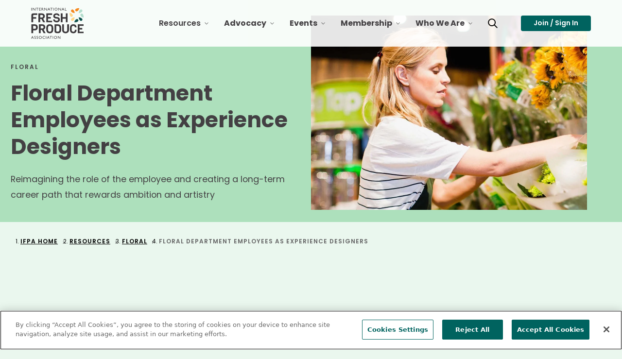

--- FILE ---
content_type: text/html; charset=utf-8
request_url: https://www.freshproduce.com/resources/floral/floral-department-employees-as-experience-designers/
body_size: 40760
content:




<!DOCTYPE html>
<html lang="en" class="">
<head>
    <script src="https://cdn.optimizely.com/js/6733203359662080.js"></script>
    <meta charset="utf-8">
    <meta http-equiv="X-UA-Compatible" content="IE=edge">
    <meta name="viewport" content="width=device-width, initial-scale=1, maximum-scale=5" />
    <meta name="author" content="" />

    <link rel="apple-touch-icon" sizes="180x180" href="/favicons/apple-touch-icon.png?v=8.0.0.0">
    <link rel="icon" type="image/png" sizes="32x32" href="/favicons/favicon-32x32.png?v=8.0.0.0">
    <link rel="icon" type="image/png" sizes="16x16" href="/favicons/favicon-16x16.png?v=8.0.0.0">
    <link rel="manifest" href="/favicons/site.webmanifest?v=8.0.0.0">
    <link rel="mask-icon" href="/favicons/safari-pinned-tab.svg?v=8.0.0.0" color="#5bbad5">
    <meta name="msapplication-TileColor" content="#da532c">
    <meta name="theme-color" content="#ffffff">

    <link rel="canonical" href="https://www.freshproduce.com/resources/floral/floral-department-employees-as-experience-designers/"/>
    <meta name="title" property="title" content="Floral Department Employees as Experience Designers" />
<meta name="keywords" property="keywords" content="floral department customer service, supermarket flower experts, increase supermarket floral sales, Kantar floral research" />
<meta name="description" property="description" content="Elevate floral department clerks and managers to serve as flower ambassadors, teachers and experience designers to increase customer service and profits." />



    <title> Floral Department Employees as Experience Designers</title>
    <link rel="icon" href="/favicon.ico" type="image/x-icon" />

    <link rel="stylesheet preload" href="/dist/Produce/styles.css?v=8.0.0.0" as="style" />
    
    
    <script>
!function(T,l,y){var S=T.location,k="script",D="instrumentationKey",C="ingestionendpoint",I="disableExceptionTracking",E="ai.device.",b="toLowerCase",w="crossOrigin",N="POST",e="appInsightsSDK",t=y.name||"appInsights";(y.name||T[e])&&(T[e]=t);var n=T[t]||function(d){var g=!1,f=!1,m={initialize:!0,queue:[],sv:"5",version:2,config:d};function v(e,t){var n={},a="Browser";return n[E+"id"]=a[b](),n[E+"type"]=a,n["ai.operation.name"]=S&&S.pathname||"_unknown_",n["ai.internal.sdkVersion"]="javascript:snippet_"+(m.sv||m.version),{time:function(){var e=new Date;function t(e){var t=""+e;return 1===t.length&&(t="0"+t),t}return e.getUTCFullYear()+"-"+t(1+e.getUTCMonth())+"-"+t(e.getUTCDate())+"T"+t(e.getUTCHours())+":"+t(e.getUTCMinutes())+":"+t(e.getUTCSeconds())+"."+((e.getUTCMilliseconds()/1e3).toFixed(3)+"").slice(2,5)+"Z"}(),iKey:e,name:"Microsoft.ApplicationInsights."+e.replace(/-/g,"")+"."+t,sampleRate:100,tags:n,data:{baseData:{ver:2}}}}var h=d.url||y.src;if(h){function a(e){var t,n,a,i,r,o,s,c,u,p,l;g=!0,m.queue=[],f||(f=!0,t=h,s=function(){var e={},t=d.connectionString;if(t)for(var n=t.split(";"),a=0;a<n.length;a++){var i=n[a].split("=");2===i.length&&(e[i[0][b]()]=i[1])}if(!e[C]){var r=e.endpointsuffix,o=r?e.location:null;e[C]="https://"+(o?o+".":"")+"dc."+(r||"services.visualstudio.com")}return e}(),c=s[D]||d[D]||"",u=s[C],p=u?u+"/v2/track":d.endpointUrl,(l=[]).push((n="SDK LOAD Failure: Failed to load Application Insights SDK script (See stack for details)",a=t,i=p,(o=(r=v(c,"Exception")).data).baseType="ExceptionData",o.baseData.exceptions=[{typeName:"SDKLoadFailed",message:n.replace(/\./g,"-"),hasFullStack:!1,stack:n+"\nSnippet failed to load ["+a+"] -- Telemetry is disabled\nHelp Link: https://go.microsoft.com/fwlink/?linkid=2128109\nHost: "+(S&&S.pathname||"_unknown_")+"\nEndpoint: "+i,parsedStack:[]}],r)),l.push(function(e,t,n,a){var i=v(c,"Message"),r=i.data;r.baseType="MessageData";var o=r.baseData;return o.message='AI (Internal): 99 message:"'+("SDK LOAD Failure: Failed to load Application Insights SDK script (See stack for details) ("+n+")").replace(/\"/g,"")+'"',o.properties={endpoint:a},i}(0,0,t,p)),function(e,t){if(JSON){var n=T.fetch;if(n&&!y.useXhr)n(t,{method:N,body:JSON.stringify(e),mode:"cors"});else if(XMLHttpRequest){var a=new XMLHttpRequest;a.open(N,t),a.setRequestHeader("Content-type","application/json"),a.send(JSON.stringify(e))}}}(l,p))}function i(e,t){f||setTimeout(function(){!t&&m.core||a()},500)}var e=function(){var n=l.createElement(k);n.src=h;var e=y[w];return!e&&""!==e||"undefined"==n[w]||(n[w]=e),n.onload=i,n.onerror=a,n.onreadystatechange=function(e,t){"loaded"!==n.readyState&&"complete"!==n.readyState||i(0,t)},n}();y.ld<0?l.getElementsByTagName("head")[0].appendChild(e):setTimeout(function(){l.getElementsByTagName(k)[0].parentNode.appendChild(e)},y.ld||0)}try{m.cookie=l.cookie}catch(p){}function t(e){for(;e.length;)!function(t){m[t]=function(){var e=arguments;g||m.queue.push(function(){m[t].apply(m,e)})}}(e.pop())}var n="track",r="TrackPage",o="TrackEvent";t([n+"Event",n+"PageView",n+"Exception",n+"Trace",n+"DependencyData",n+"Metric",n+"PageViewPerformance","start"+r,"stop"+r,"start"+o,"stop"+o,"addTelemetryInitializer","setAuthenticatedUserContext","clearAuthenticatedUserContext","flush"]),m.SeverityLevel={Verbose:0,Information:1,Warning:2,Error:3,Critical:4};var s=(d.extensionConfig||{}).ApplicationInsightsAnalytics||{};if(!0!==d[I]&&!0!==s[I]){var c="onerror";t(["_"+c]);var u=T[c];T[c]=function(e,t,n,a,i){var r=u&&u(e,t,n,a,i);return!0!==r&&m["_"+c]({message:e,url:t,lineNumber:n,columnNumber:a,error:i}),r},d.autoExceptionInstrumented=!0}return m}(y.cfg);function a(){y.onInit&&y.onInit(n)}(T[t]=n).queue&&0===n.queue.length?(n.queue.push(a),n.trackPageView({})):a()}(window,document,{src: "https://js.monitor.azure.com/scripts/b/ai.2.gbl.min.js", crossOrigin: "anonymous", cfg: {instrumentationKey: '93e8f772-e09c-4ab4-aa8f-f248bb7c3bb8', disableCookiesUsage: false }});
</script>
<script>
_iaq = [ ['client', 'b3bb03ab55594028b9109f5342852337'], ['track', 'consume'] ]; !function(d,s){var ia=d.createElement(s);ia.async=1,s=d.getElementsByTagName(s)[0],ia.src='//s.usea01.idio.episerver.net/ia.js',s.parentNode.insertBefore(ia,s)}(document,'script');
</script>

    <style>

.skip-to-content{visibility:hidden;}
.colorWhite{color:#fff!important;}
.large-body-link{font-size: 1.5rem!important; line-height: 2.5rem;}
.scheduleLinksOverride{color: #00635f; font-weight: 600; text-decoration: underline;}
.ifpaNumberCircle {
  width: 80px;
  height: 80px;
  background-color: #00635F;
  border-radius: 50%;
  color: #fff;
  display: flex;
  align-items: center;
  justify-content: center;
font-size:30px
 
}
.IfpaCallOut{
 background-color: #E7EFEF;
padding:4px;
}
</style>
<meta name="facebook-domain-verification" content="gsokmkp1v7vhus93hqqsksq9t03rod" />
<style />

</style>

    



    <!--AppInsights-->
    <script type="text/javascript">!function(T,l,y){var S=T.location,k="script",D="instrumentationKey",C="ingestionendpoint",I="disableExceptionTracking",E="ai.device.",b="toLowerCase",w="crossOrigin",N="POST",e="appInsightsSDK",t=y.name||"appInsights";(y.name||T[e])&&(T[e]=t);var n=T[t]||function(d){var g=!1,f=!1,m={initialize:!0,queue:[],sv:"5",version:2,config:d};function v(e,t){var n={},a="Browser";return n[E+"id"]=a[b](),n[E+"type"]=a,n["ai.operation.name"]=S&&S.pathname||"_unknown_",n["ai.internal.sdkVersion"]="javascript:snippet_"+(m.sv||m.version),{time:function(){var e=new Date;function t(e){var t=""+e;return 1===t.length&&(t="0"+t),t}return e.getUTCFullYear()+"-"+t(1+e.getUTCMonth())+"-"+t(e.getUTCDate())+"T"+t(e.getUTCHours())+":"+t(e.getUTCMinutes())+":"+t(e.getUTCSeconds())+"."+((e.getUTCMilliseconds()/1e3).toFixed(3)+"").slice(2,5)+"Z"}(),iKey:e,name:"Microsoft.ApplicationInsights."+e.replace(/-/g,"")+"."+t,sampleRate:100,tags:n,data:{baseData:{ver:2}}}}var h=d.url||y.src;if(h){function a(e){var t,n,a,i,r,o,s,c,u,p,l;g=!0,m.queue=[],f||(f=!0,t=h,s=function(){var e={},t=d.connectionString;if(t)for(var n=t.split(";"),a=0;a<n.length;a++){var i=n[a].split("=");2===i.length&&(e[i[0][b]()]=i[1])}if(!e[C]){var r=e.endpointsuffix,o=r?e.location:null;e[C]="https://"+(o?o+".":"")+"dc."+(r||"services.visualstudio.com")}return e}(),c=s[D]||d[D]||"",u=s[C],p=u?u+"/v2/track":d.endpointUrl,(l=[]).push((n="SDK LOAD Failure: Failed to load Application Insights SDK script (See stack for details)",a=t,i=p,(o=(r=v(c,"Exception")).data).baseType="ExceptionData",o.baseData.exceptions=[{typeName:"SDKLoadFailed",message:n.replace(/\./g,"-"),hasFullStack:!1,stack:n+"\nSnippet failed to load ["+a+"] -- Telemetry is disabled\nHelp Link: https://go.microsoft.com/fwlink/?linkid=2128109\nHost: "+(S&&S.pathname||"_unknown_")+"\nEndpoint: "+i,parsedStack:[]}],r)),l.push(function(e,t,n,a){var i=v(c,"Message"),r=i.data;r.baseType="MessageData";var o=r.baseData;return o.message='AI (Internal): 99 message:"'+("SDK LOAD Failure: Failed to load Application Insights SDK script (See stack for details) ("+n+")").replace(/\"/g,"")+'"',o.properties={endpoint:a},i}(0,0,t,p)),function(e,t){if(JSON){var n=T.fetch;if(n&&!y.useXhr)n(t,{method:N,body:JSON.stringify(e),mode:"cors"});else if(XMLHttpRequest){var a=new XMLHttpRequest;a.open(N,t),a.setRequestHeader("Content-type","application/json"),a.send(JSON.stringify(e))}}}(l,p))}function i(e,t){f||setTimeout(function(){!t&&m.core||a()},500)}var e=function(){var n=l.createElement(k);n.src=h;var e=y[w];return!e&&""!==e||"undefined"==n[w]||(n[w]=e),n.onload=i,n.onerror=a,n.onreadystatechange=function(e,t){"loaded"!==n.readyState&&"complete"!==n.readyState||i(0,t)},n}();y.ld<0?l.getElementsByTagName("head")[0].appendChild(e):setTimeout(function(){l.getElementsByTagName(k)[0].parentNode.appendChild(e)},y.ld||0)}try{m.cookie=l.cookie}catch(p){}function t(e){for(;e.length;)!function(t){m[t]=function(){var e=arguments;g||m.queue.push(function(){m[t].apply(m,e)})}}(e.pop())}var n="track",r="TrackPage",o="TrackEvent";t([n+"Event",n+"PageView",n+"Exception",n+"Trace",n+"DependencyData",n+"Metric",n+"PageViewPerformance","start"+r,"stop"+r,"start"+o,"stop"+o,"addTelemetryInitializer","setAuthenticatedUserContext","clearAuthenticatedUserContext","flush"]),m.SeverityLevel={Verbose:0,Information:1,Warning:2,Error:3,Critical:4};var s=(d.extensionConfig||{}).ApplicationInsightsAnalytics||{};if(!0!==d[I]&&!0!==s[I]){var c="onerror";t(["_"+c]);var u=T[c];T[c]=function(e,t,n,a,i){var r=u&&u(e,t,n,a,i);return!0!==r&&m["_"+c]({message:e,url:t,lineNumber:n,columnNumber:a,error:i}),r},d.autoExceptionInstrumented=!0}return m}(y.cfg);function a(){y.onInit&&y.onInit(n)}(T[t]=n).queue&&0===n.queue.length?(n.queue.push(a),n.trackPageView({})):a()}(window,document,{
src: "https://js.monitor.azure.com/scripts/b/ai.2.min.js", // The SDK URL Source
crossOrigin: "anonymous", 
cfg: { // Application Insights Configuration
    instrumentationKey: '93e8f772-e09c-4ab4-aa8f-f248bb7c3bb8'
}});</script>
    <meta property="og:title" content="Floral Department Employees as Experience Designers" />
<meta property="og:type" content="website" />
<meta property="og:url" content="/resources/floral/floral-department-employees-as-experience-designers/" />
<meta property="og:locale" content="en" />
<meta property="og:site_name" content="International Fresh Produce Association" />
<meta name="twitter:title" content="Floral Department Employees as Experience Designers" />
<meta name="twitter:card" content="summary" />
<meta name="twitter:site" content="" />
<meta property="og:description" content="Elevate floral department clerks and managers to serve as flower ambassadors, teachers and experience designers to increase customer service and profits." />
<meta name="twitter:description" content="Elevate floral department clerks and managers to serve as flower ambassadors, teachers and experience designers to increase customer service and profits." />
<meta property="og:image" content="https://www.freshproduce.com/siteassets/images/floral/supermarket-florist-worker.jpg/_croppings/resource-detail-page-open-graph.jpg" />
<meta name="twitter:image" content="https://www.freshproduce.com/siteassets/images/floral/supermarket-florist-worker.jpg/_croppings/resource-detail-page-open-graph.jpg" />

    <meta property="article:published_time" content="2023-07-17T15:52:17"/>
<meta property="article:category" content="Floral"/>
<meta property="article:tag" content="Floral"/>
<meta property="article:tag" content="Mid"/>
<meta property="article:content_type" content="ResourceDetailPage"/>
<meta property="idio:accent_color" content="mint"/>
<meta property="idio:eyebrow" content="Floral"/>
<meta property="idio:tile_grid" content="https://www.freshproduce.com/siteassets/images/floral/supermarket-florist-worker.jpg/_croppings/resource-detail-page-grid.jpg"/>
<meta property="idio:tile_list" content="https://www.freshproduce.com/siteassets/images/floral/supermarket-florist-worker.jpg/_croppings/resource-detail-page-list.jpg"/>
<meta property="idio:tile_feature" content="https://www.freshproduce.com/siteassets/images/floral/supermarket-florist-worker.jpg/_croppings/resource-detail-page-feature.jpg"/>
<script type="text/javascript">!function(d,s){var ip=d.createElement(s);ip.async=1,s=d.getElementsByTagName(s)[0],ip.src='//s.usea01.idio.episerver.net/ip.js',s.parentNode.insertBefore(ip, s)}(document,'script');</script>

    <!--Google Tag Manager -->
<script>(function(w,d,s,l,i){w[l]=w[l]||[];w[l].push({'gtm.start':
new Date().getTime(),event:'gtm.js'});var f=d.getElementsByTagName(s)[0],
j=d.createElement(s),dl=l!='dataLayer'?'&l='+l:'';j.async=true;j.src=
'https://www.googletagmanager.com/gtm.js?id='+i+dl;f.parentNode.insertBefore(j,f);
})(window,document,'script','dataLayer','GTM-KCQ6PN7');</script>
<!-- End Google Tag Manager -->

    
    <script type="text/javascript" src="https://platform-api.sharethis.com/js/sharethis.js#property=64b00f630f9156001a29198d&product=inline-share-buttons&source=platform" async="async"></script>


     
</head>


<body class="resource-detail-page color-mint body-accent-25">
    

    <!-- Google Tag Manager (noscript) -->
<noscript>
    <iframe src="https://www.googletagmanager.com/ns.html?id=GTM-KCQ6PN7" height="0" width="0" style="display: none; visibility: hidden" ></ iframe > 
</noscript>
<!-- End Google Tag Manager (noscript) -->

    
    



<header>
    <nav class="mega-menu" role="navigation" aria-label="Main Navigation">
        <div class="nav-wrapper">
            <a href="#pageContent" class="skip-to-content">Skip Navigation</a>
            <div class="header">
                <button class="navbar-toggle" type="button">
                    <span class="sr-only">Toggle Navigation</span>
                    <span class="icon-bar"></span>
                    <span class="icon-bar"></span>
                    <span class="icon-bar"></span>
                </button>
                <div class="nav-brand">
                    <a href="/" aria-label="Primary Logo">
                        

<svg width="684" height="407" viewBox="0 0 684 407" fill="none" xmlns="http://www.w3.org/2000/svg"><path d="M15.27 370.291H18.84L34.78 406.011H29.57L24.83 395.471H9.67L5.23 406.011H0L15.27 370.291ZM22.74 391.011L17 378.101L11.69 391.011H22.74ZM52.68 391.181L48.81 388.831C46.8216 387.72 45.0661 386.237 43.64 384.461C42.6107 383.018 42.071 381.283 42.1 379.511C42.0504 378.226 42.2846 376.946 42.7858 375.762C43.2871 374.578 44.0431 373.519 45 372.661C47.0963 370.843 49.8079 369.895 52.58 370.011C55.4944 369.993 58.3448 370.865 60.75 372.511V378.281C59.6824 377.152 58.4023 376.244 56.9831 375.611C55.5639 374.978 54.0336 374.631 52.48 374.591C51.0259 374.529 49.5898 374.932 48.38 375.741C47.8869 376.059 47.4818 376.495 47.2021 377.011C46.9225 377.527 46.7773 378.104 46.78 378.691C46.7912 379.802 47.2113 380.87 47.96 381.691C49.0584 382.868 50.342 383.858 51.76 384.621L55.64 386.921C59.98 389.508 62.15 392.804 62.15 396.811C62.1963 398.106 61.964 399.395 61.4689 400.593C60.9737 401.79 60.2273 402.867 59.28 403.751C57.2458 405.582 54.5741 406.54 51.84 406.421C48.3741 406.434 45.0015 405.298 42.25 403.191V396.721C45.0033 400.248 48.1833 402.011 51.79 402.011C53.2403 402.066 54.6614 401.593 55.79 400.681C56.2935 400.283 56.6989 399.776 56.9746 399.196C57.2503 398.617 57.389 397.982 57.38 397.341C57.3667 395.121 55.8 393.058 52.68 391.151V391.181ZM81.75 391.181L77.89 388.831C75.8988 387.72 74.1402 386.237 72.71 384.461C71.6807 383.018 71.141 381.283 71.17 379.511C71.1261 378.23 71.364 376.956 71.8669 375.777C72.3697 374.599 73.1252 373.545 74.08 372.691C76.1703 370.867 78.8776 369.908 81.65 370.011C84.5644 369.993 87.4148 370.865 89.82 372.511V378.281C88.7528 377.151 87.4727 376.243 86.0534 375.61C84.6341 374.977 83.1037 374.63 81.55 374.591C80.0988 374.528 78.6655 374.931 77.46 375.741C76.9657 376.058 76.5591 376.494 76.2778 377.01C75.9964 377.526 75.8493 378.104 75.85 378.691C75.8659 379.801 76.2853 380.867 77.03 381.691C78.1305 382.866 79.4137 383.855 80.83 384.621L84.72 386.921C89.0533 389.508 91.22 392.804 91.22 396.811C91.2656 398.105 91.034 399.393 90.5407 400.59C90.0474 401.787 89.3039 402.865 88.36 403.751C86.3236 405.578 83.6534 406.536 80.92 406.421C77.4513 406.433 74.076 405.297 71.32 403.191V396.721C74.0667 400.248 77.2467 402.011 80.86 402.011C82.3103 402.066 83.7314 401.593 84.86 400.681C85.3635 400.283 85.7689 399.776 86.0446 399.196C86.3203 398.617 86.459 397.982 86.45 397.341C86.4433 395.121 84.8767 393.058 81.75 391.151V391.181ZM119.47 370.011C121.986 369.934 124.492 370.355 126.844 371.249C129.197 372.143 131.35 373.493 133.18 375.221C134.965 376.891 136.376 378.92 137.32 381.174C138.265 383.429 138.721 385.857 138.66 388.301C138.724 390.738 138.263 393.159 137.309 395.402C136.355 397.646 134.93 399.657 133.13 401.301C129.339 404.78 124.332 406.63 119.19 406.451C116.728 406.526 114.275 406.109 111.976 405.225C109.677 404.341 107.577 403.007 105.8 401.301C104.052 399.645 102.673 397.639 101.751 395.415C100.83 393.191 100.386 390.798 100.45 388.391C100.379 385.94 100.823 383.501 101.751 381.231C102.679 378.961 104.072 376.91 105.84 375.211C107.651 373.48 109.79 372.129 112.13 371.236C114.471 370.343 116.966 369.926 119.47 370.011ZM119.67 374.841C117.833 374.778 116.001 375.084 114.284 375.74C112.567 376.396 110.998 377.389 109.67 378.661C108.375 379.923 107.358 381.44 106.683 383.118C106.008 384.795 105.69 386.594 105.75 388.401C105.703 390.183 106.029 391.954 106.708 393.603C107.386 395.251 108.402 396.739 109.69 397.971C112.399 400.436 115.933 401.795 119.596 401.78C123.258 401.765 126.781 400.378 129.47 397.891C130.773 396.642 131.801 395.135 132.49 393.467C133.179 391.799 133.512 390.005 133.47 388.201C133.504 386.424 133.165 384.66 132.477 383.022C131.788 381.385 130.764 379.909 129.47 378.691C128.178 377.424 126.645 376.428 124.962 375.764C123.279 375.099 121.479 374.778 119.67 374.821V374.841ZM180.76 397.841V403.441C176.782 405.537 172.336 406.587 167.84 406.491C164.321 406.605 160.835 405.78 157.74 404.101C154.997 402.536 152.727 400.259 151.17 397.511C149.572 394.753 148.74 391.618 148.76 388.431C148.711 385.989 149.178 383.564 150.131 381.315C151.084 379.066 152.501 377.044 154.29 375.381C156.096 373.626 158.233 372.247 160.576 371.326C162.919 370.404 165.422 369.957 167.94 370.011C172.246 370.163 176.478 371.184 180.38 373.011V378.481C176.699 376.246 172.495 375.018 168.19 374.921C166.329 374.863 164.474 375.174 162.734 375.836C160.993 376.499 159.402 377.5 158.05 378.781C156.743 380.018 155.711 381.517 155.022 383.18C154.332 384.842 154.001 386.632 154.05 388.431C153.997 390.226 154.326 392.012 155.015 393.671C155.705 395.33 156.739 396.823 158.05 398.051C160.802 400.599 164.452 401.951 168.2 401.811C172.689 401.726 177.055 400.328 180.76 397.791V397.841ZM192.28 370.551H197.37V406.011H192.28V370.551ZM221.81 370.341H225.39L241.32 406.011H236.12L231.38 395.471H216.22L211.78 406.011H206.55L221.81 370.341ZM229.29 391.011L223.55 378.131L218.24 391.011H229.29ZM242.18 370.481H271.87V375.011H259.48V406.011H254.37V375.011H242.18V370.481ZM281.94 370.531H287V406.011H281.91L281.94 370.531ZM317.57 370.021C320.086 369.944 322.592 370.365 324.944 371.259C327.297 372.153 329.45 373.503 331.28 375.231C333.065 376.901 334.476 378.93 335.42 381.184C336.365 383.439 336.821 385.867 336.76 388.311C336.824 390.748 336.363 393.169 335.409 395.413C334.455 397.656 333.03 399.667 331.23 401.311C327.439 404.79 322.432 406.64 317.29 406.461C314.828 406.536 312.375 406.119 310.076 405.235C307.777 404.351 305.677 403.017 303.9 401.311C302.152 399.655 300.773 397.649 299.851 395.425C298.93 393.201 298.486 390.808 298.55 388.401C298.479 385.95 298.923 383.511 299.851 381.241C300.779 378.971 302.172 376.92 303.94 375.221C305.75 373.488 307.889 372.135 310.229 371.24C312.57 370.346 315.066 369.928 317.57 370.011V370.021ZM317.77 374.851C315.933 374.788 314.101 375.094 312.384 375.75C310.667 376.406 309.098 377.399 307.77 378.671C306.475 379.933 305.458 381.45 304.783 383.128C304.108 384.805 303.79 386.604 303.85 388.411C303.803 390.193 304.129 391.964 304.808 393.613C305.486 395.261 306.502 396.749 307.79 397.981C310.499 400.446 314.033 401.805 317.696 401.79C321.358 401.775 324.881 400.388 327.57 397.901C328.873 396.652 329.901 395.145 330.59 393.477C331.279 391.809 331.612 390.015 331.57 388.211C331.604 386.434 331.266 384.67 330.577 383.032C329.888 381.395 328.864 379.919 327.57 378.701C326.279 377.432 324.746 376.435 323.063 375.768C321.38 375.102 319.58 374.78 317.77 374.821V374.851ZM376.47 370.531H381.3V406.011H376.93L353.17 378.631V406.011H348.38V370.501H352.5L376.5 398.101L376.47 370.531ZM3.77 0.520852H8.86V36.0609H3.77V0.520852ZM50.19 0.520852H55V36.0609H50.65L26.89 8.69085V36.0609H22.11V0.520852H26.23L50.23 28.1209L50.19 0.520852ZM64.82 0.520852H94.51V5.01085H82.12V36.0609H77V5.01085H64.82V0.520852ZM104.52 0.520852H124.67V5.01085H109.61V15.8909H124.16V20.4409H109.61V31.4409H125.16V36.0109H104.52V0.520852ZM135.94 36.0609V0.520852H144.84C148.44 0.520852 151.293 1.41085 153.4 3.19085C154.447 4.0729 155.277 5.18348 155.826 6.437C156.376 7.69051 156.63 9.05348 156.57 10.4209C156.61 12.3264 156.062 14.1981 155 15.7809C153.899 17.3399 152.345 18.5232 150.55 19.1709C151.801 20.0222 152.922 21.0494 153.88 22.2208C155.559 24.3823 157.095 26.6504 158.48 29.0109C159.72 31.0109 160.72 32.5309 161.48 33.5709L163.36 36.1109H157.3L155.75 33.7709C155.658 33.6219 155.558 33.4784 155.45 33.3409L154.45 31.9309L152.87 29.3409L151.17 26.5609C150.306 25.2969 149.336 24.1093 148.27 23.0109C147.571 22.2803 146.773 21.6509 145.9 21.1409C144.775 20.684 143.561 20.489 142.35 20.5709H141V36.0609H135.94ZM142.55 4.84085H141V16.0609H143C144.792 16.1752 146.59 15.9513 148.3 15.4009C149.234 14.9794 150.016 14.2813 150.54 13.4009C151.078 12.4935 151.355 11.4554 151.34 10.4009C151.347 9.33484 151.037 8.29084 150.45 7.40085C149.857 6.49713 148.976 5.82047 147.95 5.48085C146.192 4.9983 144.372 4.78256 142.55 4.84085ZM200.7 0.520852H205.54V36.0609H201.16L177.4 8.69085V36.0609H172.62V0.520852H176.74L200.74 28.1209L200.7 0.520852ZM229.7 0.320852H233.28L249.22 36.0609H244L239.26 25.5309H224.11L219.67 36.0609H214.44L229.7 0.320852ZM237.18 21.0109L231.44 8.13085L226.13 21.0109H237.18ZM250.07 0.470852H279.76V5.01085H267.37V36.0609H262.26V5.01085H250.07V0.470852ZM289.83 0.470852H294.92V36.0609H289.83V0.470852ZM325.46 0.0108516C327.977 -0.0666877 330.484 0.354637 332.837 1.25054C335.19 2.14644 337.342 3.49921 339.17 5.23085C340.957 6.89707 342.37 8.92388 343.314 11.1771C344.259 13.4303 344.714 15.8585 344.65 18.3009C344.714 20.7375 344.253 23.1595 343.299 25.4025C342.345 27.6455 340.92 29.6571 339.12 31.3009C335.327 34.7762 330.322 36.6252 325.18 36.4509C322.718 36.5238 320.266 36.1061 317.967 35.2219C315.668 34.3377 313.569 33.0048 311.79 31.3009C310.042 29.6428 308.663 27.6357 307.741 25.4098C306.819 23.184 306.376 20.7891 306.44 18.3809C306.37 15.931 306.813 13.4936 307.741 11.2254C308.669 8.95718 310.062 6.90839 311.83 5.21085C313.641 3.47968 315.779 2.12789 318.12 1.2349C320.461 0.341914 322.956 -0.074253 325.46 0.0108516ZM325.66 4.84085C323.823 4.78057 321.992 5.08738 320.275 5.7433C318.558 6.39923 316.989 7.3911 315.66 8.66085C314.365 9.92255 313.348 11.4404 312.673 13.1175C311.998 14.7946 311.68 16.594 311.74 18.4009C311.681 20.1873 311.999 21.9662 312.672 23.6219C313.346 25.2776 314.361 26.7729 315.65 28.0109C318.355 30.4821 321.891 31.8457 325.556 31.8309C329.22 31.8161 332.745 30.4239 335.43 27.9309C336.733 26.6818 337.761 25.1752 338.45 23.5069C339.139 21.8386 339.472 20.0452 339.43 18.2409C339.466 16.4655 339.128 14.7026 338.439 13.0661C337.75 11.4296 336.725 9.95601 335.43 8.74085C334.145 7.47047 332.618 6.47075 330.94 5.80086C329.262 5.13098 327.467 4.80453 325.66 4.84085ZM384.36 0.520852H389.2V36.0609H384.82L361.06 8.69085V36.0609H356.27V0.520852H360.4L384.4 28.1209L384.36 0.520852ZM413.36 0.320852H416.94L432.87 36.0609H427.66L422.93 25.5309H407.76L403.32 36.0609H398.09L413.36 0.320852ZM420.84 21.0109L415.1 8.13085L409.78 21.0109H420.84ZM442 0.520852H447.09V31.4309H463.09V36.0609H442V0.520852ZM80.11 94.0108H39.26C34.48 94.0108 31.1467 94.9342 29.26 96.7808C27.3733 98.6275 26.4267 101.828 26.42 106.381V122.491H67.25V142.681H26.4V189.681H3.77V97.4209C3.77 88.8542 5.64333 82.7775 9.39 79.1908C13.1367 75.6042 19.5633 73.8142 28.67 73.8208H80.11V94.0108ZM183.47 189.711H157.27L134.64 146.711H118.36V189.711H95.74V73.8208H141.15C152.65 73.8208 161.793 77.3175 168.58 84.3109C175.367 91.3042 178.757 100.178 178.75 110.931C178.929 118.162 176.791 125.261 172.65 131.191C168.973 136.593 163.711 140.722 157.59 143.011L183.47 189.711ZM151.47 122.891C154.58 119.536 156.247 115.093 156.11 110.521C156.11 105.581 154.617 101.581 151.63 98.5209C148.643 95.4609 144.643 93.9408 139.63 93.9608H118.36V127.821H139.69C141.895 127.888 144.088 127.483 146.123 126.632C148.158 125.782 149.988 124.506 151.49 122.891H151.47ZM274.47 189.711H198.12V73.8208H274.46V94.0108H220.75V121.191H256.75V141.381H220.75V169.541H274.46L274.47 189.711ZM374.74 155.531C374.74 166.491 370.723 175.091 362.69 181.331C354.657 187.571 344.403 190.691 331.93 190.691C321.818 190.626 311.915 187.813 303.28 182.551C298.576 179.572 294.71 175.442 292.05 170.551C289.059 165.153 287.545 159.061 287.66 152.891H308.19C308.269 155.463 308.994 157.975 310.297 160.194C311.601 162.413 313.441 164.269 315.65 165.591C320.58 168.829 326.362 170.528 332.26 170.471C345.82 170.471 352.6 165.698 352.6 156.151C352.6 148.344 347.99 143.731 338.77 142.311L319.89 140.311C310.443 138.898 302.953 135.534 297.42 130.221C291.887 124.908 289.12 117.258 289.12 107.271C289.12 97.2709 293.08 89.0209 301 82.5209C308.92 76.0209 318.92 72.7675 331 72.7608C343.093 72.7608 352.83 75.8275 360.21 81.9608C363.758 84.7858 366.603 88.3937 368.524 92.5019C370.444 96.6101 371.388 101.107 371.28 105.641C371.28 105.641 355.99 105.581 350.87 105.581C348.77 96.8342 342.497 92.4575 332.05 92.4509C325.43 92.4509 320.25 93.8642 316.51 96.6908C312.77 99.5175 310.897 102.851 310.89 106.691C310.814 108.421 311.143 110.145 311.849 111.727C312.556 113.308 313.621 114.703 314.96 115.801C317.865 118.136 321.375 119.596 325.08 120.011L343.64 122.011C364.373 124.824 374.737 135.998 374.73 155.531H374.74ZM474.84 189.711H452.21V142.831H409.72V189.711H387.1V73.8208H409.72V122.821H452.21V73.8208H474.83L474.84 189.711ZM76.94 226.861C83.6067 233.528 86.94 243.321 86.94 256.241C86.94 269.161 83.6067 278.954 76.94 285.621C70.2733 292.288 60.86 295.621 48.7 295.621H26.4V332.731H3.77V216.851H48.7C60.8533 216.851 70.2667 220.188 76.94 226.861ZM64.32 256.241C64.32 243.421 58.7333 237.011 47.56 237.011H26.4V275.261H47.56C52.98 275.261 57.13 273.798 60.01 270.871C62.89 267.944 64.3267 263.068 64.32 256.241ZM189.66 332.741H163.45L140.82 289.741H124.55V332.741H101.92V216.851H147.34C158.84 216.851 167.98 220.348 174.76 227.341C181.54 234.334 184.933 243.224 184.94 254.011C185.116 261.243 182.975 268.342 178.83 274.271C175.142 279.641 169.886 283.741 163.78 286.011L189.66 332.741ZM157.66 265.921C160.77 262.566 162.437 258.123 162.3 253.551C162.3 248.611 160.807 244.611 157.82 241.551C154.833 238.491 150.833 236.971 145.82 236.991H124.55V270.851H145.87C148.075 270.919 150.269 270.514 152.304 269.664C154.339 268.814 156.169 267.537 157.67 265.921H157.66ZM289.26 269.421V278.211C289.26 297.644 285.593 311.751 278.26 320.531C270.927 329.311 259.18 333.708 243.02 333.721C226.847 333.721 215.153 329.324 207.94 320.531C200.727 311.738 197.117 297.468 197.11 277.721V269.261C197.11 251.261 200.777 237.858 208.11 229.051C215.443 220.244 227.073 215.851 243 215.871C258.893 215.871 270.583 220.321 278.07 229.221C285.557 238.121 289.29 251.521 289.27 269.421H289.26ZM266.64 277.721V271.721C266.64 261.301 265.337 253.001 262.73 246.821C259.697 239.614 253.19 236.011 243.21 236.011C233.117 236.011 226.55 239.594 223.51 246.761C221.023 252.621 219.777 260.921 219.77 271.661V277.661C219.77 291.661 221.723 301.104 225.63 305.991C227.425 308.269 229.739 310.083 232.38 311.281C235.765 312.712 239.401 313.457 243.077 313.47C246.753 313.484 250.394 312.767 253.79 311.361C256.437 310.168 258.776 308.386 260.63 306.151C262.422 303.723 263.695 300.952 264.37 298.011C265.89 292.731 266.65 285.968 266.65 277.721H266.64ZM392.46 274.301L392.63 286.841C392.362 293.592 391.38 300.296 389.7 306.841C388.04 312.477 384.938 317.581 380.7 321.651C373.32 329.031 362.577 332.721 348.47 332.721C331.87 332.721 320.477 330.524 314.29 326.131C308.103 321.738 305.01 313.788 305.01 302.281V216.851H350.1C363.12 216.851 373.32 220.538 380.7 227.911C386.615 233.763 390.349 241.463 391.28 249.731C392.161 257.89 392.559 266.095 392.47 274.301H392.46ZM369 295.061C369.72 288.222 370.021 281.346 369.9 274.471C370.029 267.702 369.729 260.932 369 254.201C368.612 250.563 367.228 247.103 365 244.201C361.073 239.408 355.407 237.011 348 237.011H327.69V301.141C327.69 305.481 329.153 308.481 332.08 310.141C335.007 311.801 340.243 312.614 347.79 312.581C355.33 312.581 361.053 310.191 364.96 305.411C366.987 302.911 368.333 299.461 369 295.061ZM493.44 216.851V293.011C493.44 305.604 489.18 315.534 480.66 322.801C472.14 330.068 461.643 333.704 449.17 333.711C436.69 333.711 426.19 330.074 417.67 322.801C409.15 315.528 404.873 305.598 404.84 293.011V216.851H427.47V292.211C427.47 299.371 429.45 304.704 433.41 308.211C437.37 311.718 442.607 313.481 449.12 313.501C455.627 313.501 460.89 311.738 464.91 308.211C468.93 304.684 470.93 299.351 470.91 292.211V216.851H493.44ZM571.57 287.851H592.57C592.57 302.604 588.88 313.938 581.5 321.851C574.12 329.764 563.687 333.721 550.2 333.721C520.58 333.721 505.767 316.304 505.76 281.471V271.701C505.76 244.254 513.357 227.054 528.55 220.101C534.55 217.281 541.767 215.871 550.2 215.871C562.573 215.871 572.64 219.261 580.4 226.041C588.16 232.821 592.027 242.614 592 255.421H570.87C569.677 249.021 567.56 244.194 564.52 240.941C561.48 237.688 556.707 236.044 550.2 236.011C542.6 236.011 536.957 238.398 533.27 243.171C530.67 246.544 529.15 252.298 528.71 260.431C528.497 263.031 528.39 266.558 528.39 271.011V281.101C528.39 293.581 530.127 302.101 533.6 306.661C537.18 311.208 542.74 313.484 550.28 313.491C557.82 313.498 563.03 311.411 565.91 307.231C568.777 303.084 570.647 296.614 571.52 287.821L571.57 287.851ZM684 332.741H607.66V216.851H684V237.011H630.28V264.211H666.28V284.401H630.28V312.561H684V332.741Z" fill="#3C393C" /><path d="M549.64 26.8508C565.29 41.7508 567.9 61.3008 568.11 69.1708C547.34 68.6208 533.72 61.0808 524.79 51.5108C509.45 35.0608 533.35 11.3308 549.64 26.8508ZM601.37 44.7508C612.68 38.1708 623.06 26.5708 628.21 6.4408C620.49 4.8908 600.85 3.0908 582.84 15.0408C564.09 27.4808 581.92 56.0608 601.37 44.7508Z" fill="#F68920" /><path d="M524.9 142.791C539.81 127.141 559.36 124.531 567.22 124.321C566.67 145.091 559.14 158.711 549.57 167.631C533.12 183.011 509.39 159.081 524.9 142.791ZM541.39 91.7209C534.81 80.4009 523.21 70.0109 503.08 64.8809C501.53 72.6009 499.74 92.2409 511.68 110.251C524.12 129.011 552.7 111.161 541.39 91.7209Z" fill="#FFD688" /><path d="M639 167.561C623.35 152.651 620.74 133.101 620.53 125.231C641.3 125.781 654.91 133.321 663.84 142.891C679.14 159.341 655.24 183.071 639 167.561ZM589.88 150.311C578.57 156.881 568.2 168.491 563.05 188.621C570.77 190.161 590.41 191.961 608.41 180.011C627.16 167.571 609.33 139.011 589.88 150.311Z" fill="#0E524D" /><path d="M663.68 51.6108C648.78 67.2608 629.23 69.8708 621.36 70.0808C621.91 49.3108 629.45 35.6908 639.01 26.7708C655.46 11.4208 679.19 35.3208 663.68 51.6108ZM644.54 102.381C651.12 113.691 662.72 124.071 682.85 129.221C684.4 121.501 686.2 101.861 674.25 83.8508C661.81 65.1108 633.23 82.9308 644.54 102.381Z" fill="#B2DDCC" /><title xmlns="">International Fresh Produce Association's Full Brand Logo</title></svg>


                        

<svg width="183" height="185" viewBox="0 0 183 185" fill="none" xmlns="http://www.w3.org/2000/svg"><path d="M47.6766 21.5291C63.3266 36.4291 65.9366 55.9791 66.1466 63.8491C45.3766 63.2991 31.7566 55.7591 22.8266 46.1891C7.4866 29.7391 31.3866 6.00914 47.6766 21.5291ZM99.4066 39.4291C110.717 32.8491 121.097 21.2491 126.247 1.11914C118.527 -0.430859 98.8866 -2.23086 80.8766 9.71914C62.1266 22.1591 79.9566 50.7391 99.4066 39.4291Z" fill="#F68920" /><path d="M22.9368 137.469C37.8468 121.819 57.3967 119.209 65.2567 118.999C64.7067 139.769 57.1768 153.389 47.6068 162.309C31.1568 177.689 7.42678 153.759 22.9368 137.469ZM39.4268 86.3992C32.8468 75.0792 21.2467 64.6892 1.11674 59.5592C-0.433258 67.2792 -2.22325 86.9192 9.71675 104.929C22.1567 123.689 50.7368 105.839 39.4268 86.3992Z" fill="#FFD688" /><path d="M137.037 162.239C121.387 147.329 118.777 127.779 118.567 119.909C139.337 120.459 152.947 127.999 161.877 137.569C177.177 154.019 153.277 177.749 137.037 162.239ZM87.9167 144.989C76.6067 151.559 66.2367 163.169 61.0867 183.299C68.8067 184.839 88.4467 186.639 106.447 174.689C125.197 162.249 107.367 133.689 87.9167 144.989Z" fill="#0E524D" /><path d="M161.716 46.2892C146.816 61.9391 127.266 64.5492 119.396 64.7592C119.946 43.9892 127.487 30.3692 137.047 21.4492C153.497 6.09915 177.226 29.9991 161.716 46.2892ZM142.576 97.0592C149.156 108.369 160.756 118.749 180.886 123.899C182.436 116.179 184.236 96.5391 172.286 78.5291C159.847 59.7891 131.266 77.6091 142.576 97.0592Z" fill="#B2DDCC" /><title xmlns="">International Fresh Produce Association's Minimal Seed Logo</title></svg>


                    </a>
                </div>
                <button class="search-toggle block md:hidden" type="button">
                    <span class="sr-only">Toggle Search</span>
                    

<svg width="20" height="20" viewBox="0 0 20 20" fill="none" xmlns="http://www.w3.org/2000/svg"><path fill-rule="evenodd" clip-rule="evenodd" d="M0.25 8.125C0.25 3.77575 3.77575 0.25 8.125 0.25C12.4742 0.25 16 3.77575 16 8.125C16.0027 9.8902 15.4097 11.6047 14.317 12.991L19.4762 18.1495C19.7131 18.3864 19.8056 18.7316 19.7189 19.0552C19.6322 19.3787 19.3795 19.6315 19.0559 19.7182C18.7324 19.8049 18.3871 19.7124 18.1502 19.4755L12.9917 14.317C11.6523 15.3708 9.9625 16 8.125 16C3.77575 16 0.25 12.4742 0.25 8.125ZM8.125 2.125C4.81129 2.125 2.125 4.81129 2.125 8.125C2.125 11.4387 4.81129 14.125 8.125 14.125C11.4387 14.125 14.125 11.4387 14.125 8.125C14.125 4.81129 11.4387 2.125 8.125 2.125Z" fill="black" /><title xmlns="">Search Icon</title></svg>


                </button>
            </div>
            <div class="categories">
                



<button data-id="block-2330" class="nav-item-dropdown default" aria-expanded="false" aria-controls="block-2330" aria-label="Open Toggle Resources sub-navigation" type="button">
    <span class="visually-hidden">toggle menu for Resources</span>
    
<img src="/siteassets/images/icons/navigation/icon-nav-resources.svg" alt="" />

    Resources
    <span class="caret">
        <svg viewBox="0 0 24 24">
            <path d="M15.8 12L7.1 3.3c-.5-.5-.5-1.3 0-1.8s1.3-.5 1.8 0L19.3 12 8.9 22.4c-.5.5-1.3.5-1.8 0s-.5-1.3 0-1.8l8.7-8.6z">
            </path>
        </svg>
    </span>
</button>

<div id="block-2330" class="megamenu-content megamenu-narrow  default  count-col-3 count-teasers-1" aria-hidden="true" role="navigation" aria-label="Resources">
    <div class="subnav-container">
        <div class="left-side">
                <div class="col-3">
                    <ul class="menu-list" role="menu">
                        


<li class="menu-list-item">
    <a href="/resources/Commodities/" target="" class="">Commodity Data</a>
</li>



<li class="menu-list-item">
    <a href="/resources/consumer-trends/" target="" class="">Consumer Trends</a>
</li>



<li class="menu-list-item">
    <a href="/resources/floral/" target="" class="">Floral</a>
</li>



<li class="menu-list-item">
    <a href="/resources/food-safety/" target="" class="">Food Safety</a>
</li>



<li class="menu-list-item">
    <a href="/resources/foodservice/" target="" class="">Foodservice</a>
</li>



<li class="menu-list-item">
    <a href="/resources/global-intelligence-engine/" target="" class="">Global Intelligence Engine</a>
</li>



<li class="menu-list-item">
    <a href="/resources/international-trade/" target="" class="">International Trade</a>
</li>



<li class="menu-list-item">
    <a href="/resources/marketing/" target="" class="">Marketing</a>
</li>



<li class="menu-list-item">
    <a href="/resources/retail/" target="" class="">Retail</a>
</li>



<li class="menu-list-item">
    <a href="/resources/supply-chain-management/" target="" class="">Supply Chain Management</a>
</li>



<li class="menu-list-item">
    <a href="/resources/sustainability/" target="" class="">Sustainability</a>
</li>



<li class="menu-list-item">
    <a href="/resources/talent/" target="" class="">Talent</a>
</li>



<li class="menu-list-item">
    <a href="/resources/technology/" target="" class="">Technology</a>
</li>


                    </ul>
                </div>
                <div class="cta-area">
                    <a class="score-button ghost-button" title="Browse Resources" href="/resources/">
                        Browse Resources
                    </a>
                </div>
        </div>
        <div class="right-side teasers-1">
            


 <div class="tile tile-teaser">
     <div class="image-wrapper">
        <img alt="Promo feature image for AI Data for the Produce Industry" src="https://www.freshproduce.com/siteassets/images/global-intelligence-engine/global-intelligence-engine-hero.jpg/_croppings/resource-detail-page-vertical-promo.jpg" />
     </div>
     <div class="caption">
         <p class="eyebrow">
<span>Global Intelligence Engine</span></p>    
         <p class="title">AI Data for the Produce Industry</p>
         <div class="cta-area">
            <a class="score-button seed-link " target="" href="/resources/global-intelligence-engine/">
                Learn More
            </a>
         </div>
     </div>
 </div>



        </div>
    </div>
</div>





<button data-id="block-3104" class="nav-item-dropdown color-peach" aria-expanded="false" aria-controls="block-3104" aria-label="Open Toggle Advocacy sub-navigation" type="button">
    <span class="visually-hidden">toggle menu for Advocacy</span>
    
<img src="/siteassets/images/icons/navigation/icon-nav-advocacy.svg" alt="" />

    Advocacy
    <span class="caret">
        <svg viewBox="0 0 24 24">
            <path d="M15.8 12L7.1 3.3c-.5-.5-.5-1.3 0-1.8s1.3-.5 1.8 0L19.3 12 8.9 22.4c-.5.5-1.3.5-1.8 0s-.5-1.3 0-1.8l8.7-8.6z">
            </path>
        </svg>
    </span>
</button>

<div id="block-3104" class="megamenu-content megamenu-narrow  color-peach  count-col-2 count-teasers-2" aria-hidden="true" role="navigation" aria-label="Advocacy">
    <div class="subnav-container">
        <div class="left-side">
                <div class="col-2">
                    <ul class="menu-list" role="menu">
                        


<li class="menu-list-item">
    <a href="/advocacy/priority-issues/" target="" class="">U.S. Priority Issues</a>
</li>



<li class="menu-list-item">
    <a href="/advocacy/grassroots/" target="" class="">Get Involved in U.S. Advocacy</a>
</li>



<li class="menu-list-item">
    <a href="/advocacy/freshpac/" target="" class="">U.S. FreshPAC</a>
</li>



<li class="menu-list-item">
    <a href="/resources/advocacy/" target="" class="">Advocacy Resources</a>
</li>



<li class="menu-list-item">
    <a href="/resources/advocacy/meet-the-government-relations-team/" target="" class="">Meet the Team</a>
</li>



<li class="menu-list-item">
    <a href="/advocacy/fresh-faces-of-congress/" target="" class="">U.S. Fresh Faces of Congress</a>
</li>


                    </ul>
                </div>
                <div class="cta-area">
                    <a class="score-button ghost-button" title="Global Advocacy" href="/advocacy/">
                        Global Advocacy
                    </a>
                </div>
        </div>
        <div class="right-side teasers-2">
            


 <div class="tile tile-teaser">
     <div class="image-wrapper">
        <img alt="Promo feature image for Public Policy Issues &amp; Initiatives" src="https://www.freshproduce.com/siteassets/images/field-shots/with-workers/immigrant-workers-in-a-field-harvesting-potatoes.jpg/_croppings/generic-page-vertical-promo.jpg" />
     </div>
     <div class="caption">
         <p class="eyebrow">
<span>Advocacy</span></p>    
         <p class="title">Public Policy Issues &amp; Initiatives</p>
         <div class="cta-area">
            <a class="score-button seed-link " target="" href="/advocacy/priority-issues/">
                Learn More
            </a>
         </div>
     </div>
 </div>




 <div class="tile tile-teaser">
     <div class="image-wrapper">
        <img alt="Promo feature image for Global Advocacy" src="https://www.freshproduce.com/siteassets/images/advocacy/globe-of-f-and-v.jpg/_croppings/generic-page-vertical-promo.jpg" />
     </div>
     <div class="caption">
         <p class="eyebrow">
<span>Advocacy</span></p>    
         <p class="title">Global Advocacy</p>
         <div class="cta-area">
            <a class="score-button seed-link " target="" href="/advocacy/">
                Learn More
            </a>
         </div>
     </div>
 </div>



        </div>
    </div>
</div>





<button data-id="block-3206" class="nav-item-dropdown color-agave" aria-expanded="false" aria-controls="block-3206" aria-label="Open Toggle Events sub-navigation" type="button">
    <span class="visually-hidden">toggle menu for Events</span>
    
<img src="/siteassets/images/icons/navigation/icon-nav-events.svg" alt="" />

    Events
    <span class="caret">
        <svg viewBox="0 0 24 24">
            <path d="M15.8 12L7.1 3.3c-.5-.5-.5-1.3 0-1.8s1.3-.5 1.8 0L19.3 12 8.9 22.4c-.5.5-1.3.5-1.8 0s-.5-1.3 0-1.8l8.7-8.6z">
            </path>
        </svg>
    </span>
</button>

<div id="block-3206" class="megamenu-content megamenu-narrow  color-agave  count-col-1 count-teasers-2" aria-hidden="true" role="navigation" aria-label="Events">
    <div class="subnav-container">
        <div class="left-side">
                <div class="col-1">
                    <ul class="menu-list" role="menu">
                        


<li class="menu-list-item">
    <a href="/events/" target="" class="">Events</a>
</li>



<li class="menu-list-item">
    <a href="/events/webinars/" target="" class="">Webinars</a>
</li>



<li class="menu-list-item">
    <a href="/events/produce-leadership-development/" target="" class="">Produce Leadership Development</a>
</li>



<li class="menu-list-item">
    <a href="/events/awards/" target="" class="">Awards</a>
</li>


                    </ul>
                </div>
                <div class="cta-area">
                    <a class="score-button ghost-button" title="View Upcoming Events" href="/events/">
                        View Upcoming Events
                    </a>
                </div>
        </div>
        <div class="right-side teasers-2">
            


 <div class="tile tile-teaser">
     <div class="image-wrapper">
        <img alt="Promo feature image for Executive Leadership Development Program: Cornell University" src="https://www.freshproduce.com/siteassets/images/global/cornell.jpg/_croppings/event-landing-page-vertical-promo.jpg" />
     </div>
     <div class="caption">
         <p class="eyebrow">
<span>Event</span></p>    
         <p class="title">Executive Leadership Development Program: Cornell University</p>
         <div class="cta-area">
            <a class="score-button seed-link " target="" href="/events/executive-leadership-development-program-at-cornell-university/">
                Learn more
            </a>
         </div>
     </div>
 </div>



        </div>
    </div>
</div>





<button data-id="block-3290" class="nav-item-dropdown color-orange" aria-expanded="false" aria-controls="block-3290" aria-label="Open Toggle Membership sub-navigation" type="button">
    <span class="visually-hidden">toggle menu for Membership</span>
    
<img src="/siteassets/images/icons/navigation/icon-nav-membership.svg" alt="" />

    Membership
    <span class="caret">
        <svg viewBox="0 0 24 24">
            <path d="M15.8 12L7.1 3.3c-.5-.5-.5-1.3 0-1.8s1.3-.5 1.8 0L19.3 12 8.9 22.4c-.5.5-1.3.5-1.8 0s-.5-1.3 0-1.8l8.7-8.6z">
            </path>
        </svg>
    </span>
</button>

<div id="block-3290" class="megamenu-content megamenu-narrow  color-orange  count-col-2 count-teasers-2" aria-hidden="true" role="navigation" aria-label="Membership">
    <div class="subnav-container">
        <div class="left-side">
                <div class="col-2">
                    <ul class="menu-list" role="menu">
                        


<li class="menu-list-item">
    <a href="/membership/join/" target="" class="">Join</a>
</li>



<li class="menu-list-item">
    <a href="/membership/get-involved/" target="" class="">Get Involved</a>
</li>



<li class="menu-list-item">
    <a href="/membership/advertise-and-sponsor/" target="" class="">Partner, Advertise and Sponsor</a>
</li>



<li class="menu-list-item">
    <a href="/membership/membership-toolkit/" target="" class="">Membership Toolkit</a>
</li>



<li class="menu-list-item">
    <a href="/membership/ifpa-impact-report/" target="" class="">2025 Impact Report</a>
</li>


                    </ul>
                </div>
        </div>
        <div class="right-side teasers-2">
            


 <div class="tile tile-teaser">
     <div class="image-wrapper">
        <img alt="Promo feature image for Join International Fresh Produce Association" src="https://www.freshproduce.com/siteassets/images/various-f-and-v/collageoffruitandveg.jpg/_croppings/generic-page-vertical-promo.jpg" />
     </div>
     <div class="caption">
         <p class="eyebrow">
<span>Article</span></p>    
         <p class="title">Join International Fresh Produce Association</p>
         <div class="cta-area">
            <a class="score-button seed-link " target="" href="/membership/join/">
                Join Today
            </a>
         </div>
     </div>
 </div>



        </div>
    </div>
</div>





<button data-id="block-3046" class="nav-item-dropdown color-blueagave" aria-expanded="false" aria-controls="block-3046" aria-label="Open Toggle Who We Are sub-navigation" type="button">
    <span class="visually-hidden">toggle menu for Who We Are</span>
    
<img src="/siteassets/images/icons/navigation/icon-nav-who-we-are.svg" alt="" />

    Who We Are
    <span class="caret">
        <svg viewBox="0 0 24 24">
            <path d="M15.8 12L7.1 3.3c-.5-.5-.5-1.3 0-1.8s1.3-.5 1.8 0L19.3 12 8.9 22.4c-.5.5-1.3.5-1.8 0s-.5-1.3 0-1.8l8.7-8.6z">
            </path>
        </svg>
    </span>
</button>

<div id="block-3046" class="megamenu-content megamenu-narrow  color-blueagave  count-col-2 count-teasers-1" aria-hidden="true" role="navigation" aria-label="Who We Are">
    <div class="subnav-container">
        <div class="left-side">
                <div class="col-2">
                    <ul class="menu-list" role="menu">
                        


<li class="menu-list-item">
    <a href="/who-we-are/history/" target="" class="">History</a>
</li>



<li class="menu-list-item">
    <a href="/who-we-are/commentary/" target="" class="">Commentary</a>
</li>



<li class="menu-list-item">
    <a href="/who-we-are/press-center/" target="" class="">Press Center</a>
</li>



<li class="menu-list-item">
    <a href="/who-we-are/press-center/2023/member-updates/" target="" class="">Member Updates</a>
</li>



<li class="menu-list-item">
    <a href="/who-we-are/board-of-directors/" target="" class="">Board of Directors</a>
</li>



<li class="menu-list-item">
    <a href="/who-we-are/annual-partners2/" target="" class="">Annual Partners</a>
</li>



<li class="menu-list-item">
    <a href="/who-we-are/careers-and-internships/" target="" class="">Careers</a>
</li>



<li class="menu-list-item">
    <a href="/who-we-are/brand-guidelines/" target="" class="">Brand Guidelines</a>
</li>



<li class="menu-list-item">
    <a href="/who-we-are/fresh-produce-research-center/" target="" class="">Fresh Produce Research Center</a>
</li>



<li class="menu-list-item">
    <a href="/foundation/" target="" class="">The Foundation For Fresh Produce</a>
</li>


                    </ul>
                </div>
                <div class="cta-area">
                    <a class="score-button ghost-button" title="Learn More About IFPA" href="/who-we-are/">
                        Learn More About IFPA
                    </a>
                </div>
        </div>
        <div class="right-side teasers-1">
            


 <div class="tile tile-teaser">
     <div class="image-wrapper">
        <img alt="Promo feature image for Press Releases and other news related to International Fresh Produce Association" src="https://www.freshproduce.com/siteassets/images/various-f-and-v/press-center-hero.jpg/_croppings/generic-page-vertical-promo.jpg" />
     </div>
     <div class="caption">
         <p class="eyebrow">
</p>    
         <p class="title">Press Releases and other news related to International Fresh Produce Association</p>
         <div class="cta-area">
            <a class="score-button seed-link " target="" href="/who-we-are/press-center/">
                Learn More
            </a>
         </div>
     </div>
 </div>



        </div>
    </div>
</div>




                <button data-id="search" class="nav-item-dropdown search-button" aria-expanded="false" aria-controls="search" aria-label="Open Toggle search input" type="button">
                    <span class="visually-hidden">Toggle Search</span>
                    

<svg width="20" height="20" viewBox="0 0 20 20" fill="none" xmlns="http://www.w3.org/2000/svg"><path fill-rule="evenodd" clip-rule="evenodd" d="M0.25 8.125C0.25 3.77575 3.77575 0.25 8.125 0.25C12.4742 0.25 16 3.77575 16 8.125C16.0027 9.8902 15.4097 11.6047 14.317 12.991L19.4762 18.1495C19.7131 18.3864 19.8056 18.7316 19.7189 19.0552C19.6322 19.3787 19.3795 19.6315 19.0559 19.7182C18.7324 19.8049 18.3871 19.7124 18.1502 19.4755L12.9917 14.317C11.6523 15.3708 9.9625 16 8.125 16C3.77575 16 0.25 12.4742 0.25 8.125ZM8.125 2.125C4.81129 2.125 2.125 4.81129 2.125 8.125C2.125 11.4387 4.81129 14.125 8.125 14.125C11.4387 14.125 14.125 11.4387 14.125 8.125C14.125 4.81129 11.4387 2.125 8.125 2.125Z" fill="black" /><title xmlns="">Search Icon</title></svg>


                </button>
                <div id="search" class="megamenu-content" aria-hidden="true" aria-label="search" role="search">
                    <div data-react-component="HeaderSearch" data-props='{"placeholderText":"What are you looking for?","searchPageUrl":"/search/","baseUrl":"https://www.freshproduce.com","staticRoots":[8]}' class='subnav-container'></div>
                </div>
                        <a href="/auth/login" class="score-button login-button">
                            Join / Sign In
                        </a>
            </div>
        </div>
    </nav>
</header>


        

<main id="pageContent" class="page-wrapper" data-epi-type="content">



<section class="hero-banner ">
    <div class="container">
        <div class="w-6col">
            <div class="hero">
                    <p class="eyebrow">
<span>Floral</span></p>
                <h1>Floral Department Employees as Experience Designers</h1>
                    <div class="hero-body">
                        <div class="rich-text">
<p>Reimagining the role of the employee and creating a long-term career path that rewards ambition and artistry</p></div>
                    </div>
            </div>
        </div>
        <div class="w-6col" >


        <picture>
                        <source srcset="/siteassets/images/floral/supermarket-florist-worker.jpg/_croppings/resource-detail-page-hero-desktop.jpg" media="(min-width: 1200px)" />
                        <source srcset="/siteassets/images/floral/supermarket-florist-worker.jpg/_croppings/resource-detail-page-hero-mobile.jpg" media="(max-width: 1199px)" />
            
<img src="/siteassets/images/floral/supermarket-florist-worker.jpg" alt="" />

        </picture>
        </div>
    </div>
</section>
<section class="breadcrumbs">
    <div class="container">
        

<section class="breadcrumb-wrapper ">
    <div class="container">
        <div class="w-full">
            <ol class="breadcrumb" itemScope itemType="http://schema.org/BreadcrumbList">
                        <li class="breadcrumb-item" itemProp="itemListElement" itemScope itemType="http://schema.org/ListItem">
                            <a href="/" itemProp="item">
                                    <span itemProp="name">IFPA Home</span>

                            </a>
                            <meta itemProp="position" content="1" />
                        </li>
                        <li class="breadcrumb-item" itemProp="itemListElement" itemScope itemType="http://schema.org/ListItem">
                            <a href="/resources/" itemProp="item">
                                    <span itemProp="name">Resources</span>

                            </a>
                            <meta itemProp="position" content="2" />
                        </li>
                        <li class="breadcrumb-item" itemProp="itemListElement" itemScope itemType="http://schema.org/ListItem">
                            <a href="/resources/floral/" itemProp="item">
                                    <span itemProp="name">Floral</span>

                            </a>
                            <meta itemProp="position" content="3" />
                        </li>
                        <li class="breadcrumb-item" itemProp="itemListElement" itemScope itemType="http://schema.org/ListItem">
                            <a href="/resources/floral/floral-department-employees-as-experience-designers/" itemProp="item">
                                    <span itemProp="name">Floral Department Employees as Experience Designers</span>

                            </a>
                            <meta itemProp="position" content="4" />
                        </li>
            </ol>
        </div>
    </div>
</section>
<div class="sharethis-inline-share-buttons"></div>

    </div>
</section>




    <section class="content-spot-section eyebrow-container">
        <div class="container">
                <div class="score-content-spot">
                    <p class="eyebrow " data-epi-edit="ReleaseDate">
                    
                    </p>
                </div>
        </div>
    </section>




<section class="score-stripe no-mt default " style="background-color: #EAF7EE;" >
        <div class="container">
            <div class="centered">
                <div class="w-full">

                    <div class="content-area justify-center">
                        
<div class=" w-full">


<div class="score-content-spot rich-text  mb-sm" style="background-color: #FFFFFF;" data-epi-type="content">
    
    
<h3 style="text-align: center;">IFPA partnered with Kantar to identify six growth opportunities for the floral industry.</h3>
</div>
</div><div class=" w-6col">


<div class="score-content-spot rich-text " style="background-color: #FFFFFF;" data-epi-type="content">
    
    
<h4>6 Growth Areas for Floral:</h4>
<ol>
<li>Blossoming Everywhere</li>
<li>Flower Power</li>
<li>Experience Ambassadors</li>
<li>Augmented Arrangements</li>
<li>Flowers for All</li>
<li>Sustainable Stems</li>
</ol>
</div>
</div><div class=" w-6col">


<div class="score-content-spot rich-text " style="background-color: #ADE0BC;" data-epi-type="content">
    
    
<h4>Experience Ambassadors:</h4>
<p><strong>Elevate the role of the employee to serve as an ambassador and creative, helping shoppers better understand the value of floral and the expanded role it can play in their lives.</strong></p>
</div>
</div>
                    </div>

                </div>
            </div>
        </div>
</section>


<section class="content-spot-section" style="background-color: #FFFFFF;">
    <div class="container">
        <div class="centered">
            <!-- fixed -->



<div class="score-content-spot rich-text " style="background-color: #FFFFFF;" data-epi-type="content">
    
    
<p>There is an opportunity to help shoppers better see the value of floral and the expanded role that flowers can play in their lives by reimagining the role of the floral department employee. We can elevate floral clerks and managers to serve as an ambassador, a teacher, and an experience designer rather than a traditional store clerk. This will give floral clerks and managers the opportunity to share their knowledge and passion with consumers and make the floral department the destination it deserves to be.</p>
<p>Customer service has a direct and meaningful impact on profitability. Kantar&rsquo;s MONITOR data shows that Gen Z and Millennials enjoy the experience of shopping in stores to a greater degree than their older peers. But we need to make it relevant for them and focus on service. Kantar&rsquo;s Monitor research indicates a third of people agree that they rarely receive good customer service &ndash; up from 23% just five years ago.</p>
<ol>
<li><strong>Customer retention:</strong> When a customer has a good experience, they&rsquo;re more likely to return.</li>
<li><strong>Increased value per transaction:</strong> Customers pay a premium for great customer service. Hubspot.com reports over 80% of customers would be willing to pay more to get a better experience.</li>
<li><strong>Boosts employee retention:</strong> When employees see your company is focused on delivering exceptional customer service, they become advocates, remain with the company, and become fully engaged in their work.</li>
<li><strong>Reinforces brand &amp; generates new business:</strong> Great customer service results in positive reviews and word-of-mouth recommendations.</li>
<li><strong>Increases customer lifetime value:</strong> Increasing the customer lifetime value increases your revenue without having to spend more on marketing.</li>
<li><strong>Strengthens company culture:</strong> The shared goal of customer service helps create a culture of helpfulness within your organization.</li>
<li><strong>Provides a competitive advantage:</strong> Offering best-in-class customer service attaches values to your brand, strengthens your reputation. and shows you care about the people who shop at your store.</li>
</ol>
</div>
        </div>
    </div>
</section>


<section class="score-stripe no-mt default " style="background-color: #FFFFFF; background-image:url(&#x27;/siteassets/images/floral/spring-lilac-violet-flowers.jpg&#x27;);" >
        <div class="container">
            <div class="centered">
                <div class="w-full">

                    <div class="content-area justify-center">
                        
<div class=" w-8col">


<div class="score-content-spot rich-text  mb-sm" style="background-color: #FFFFFF;" data-epi-type="content">
    
    
<h4><strong>Creating ambassadors:</strong></h4>
<p><strong>Happy employees go the extra mile</strong></p>
<ul>
<li>Is your pay rate at or above the competition?</li>
<li>What perks come with the job?</li>
</ul>
<p><strong>Make it educational<br /></strong>If your employees are well-educated about the products they sell, they can impart that knowledge to the customer.&nbsp;</p>
<p><strong>Embrace efficiency</strong> <br />Customers don&rsquo;t want to wait. Make sure you are staffing correctly.&nbsp; Efficiency includes a clean and orderly floral department</p>
</div>
</div>
                    </div>

                </div>
            </div>
        </div>
</section>


<section class="score-stripe no-mt default " style="background-color: #FFFFFF;" >
        <div class="container">
            <div class="centered">
                <div class="w-full">

                    <div class="content-area justify-center">
                        
<div class=" w-full">


<div class="score-content-spot rich-text " data-epi-type="content">
    
    
<p><strong>Treat customers like your extended family</strong> <br />make sure your employees are getting to know your customers. Find out their shopping habits and favorite floral products. Bottom line: make your customers feel like they are part of your family.&nbsp;</p>
<p><strong>HOST EVENTS</strong><br />Looking for a fun way to get customers to come to your grocery store? Consider hosting events. Think cooking classes, cheese and wine tastings, or a butchering tutorial.&nbsp;<br />The ideas are endless, but they all serve the same purpose: to get more customers through your doors.</p>
<p>Once people arrive, try to collect as much contact information as possible. That way you&rsquo;ll be able to send customers promotions, deals, and information about future events.&nbsp;</p>
<p>Create ways to reward the people who show up for your events. It could be a small gift or a percentage off their next purchase. A reward, no matter the size, makes customers feel appreciated.&nbsp;</p>
<p><strong>REARRANGE</strong>&nbsp;<br />Every few years, it&rsquo;s time to rearrange your grocery store. That allows customers to explore new aisles and view products they normally would have skipped over.&nbsp;<br />To not cause confusion, make sure your staff is prepared to direct the customers to the correct new aisles. That is another opportunity to improve your customer service and make connections with your grocery store&rsquo;s patrons.&nbsp;</p>
</div>
</div>
                    </div>

                </div>
            </div>
        </div>
</section>


<section class="score-stripe no-mt default " style="background-color: #FFFFFF;" >
        <div class="container">
            <div class="centered">
                <div class="w-full">
                        <div class="section-header text-center">
                            



    <H3 class='' >What&#x27;s Driving This?</H3>



                        </div>

                    <div class="content-area justify-center">
                        
<div class=" w-6col">


<div class="score-content-spot rich-text " data-epi-type="content">
    
    
<p><img style="display: block; margin-left: auto; margin-right: auto; border-radius: 50%; border: 2px solid #333;" src="/siteassets/images/floral/square-pink-orchid.jpg" alt="Macro of pink orchid on a black background" width="500" height="500" /></p>
</div>
</div><div class=" w-6col">


<div class="score-content-spot rich-text " data-epi-type="content">
    
    
<p>&nbsp;</p>
<ul>
<li>
<p class="large-body">EXPERIENTIAL RETIAL</p>
</li>
<li>
<p class="large-body">DESIRE FOR MEANINGFUL WORK</p>
</li>
<li>
<p class="large-body">FOCUS ON LOCAL</p>
</li>
<li>
<p class="large-body">RISE OF INFLUENCERS AND TRIBES</p>
</li>
<li>
<p class="large-body">RISE OF SERVICE-ORIENTED RETAIL</p>
</li>
<li>
<p class="large-body">SEEKING ANALOG</p>
</li>
</ul>
</div>
</div>
                    </div>

                </div>
            </div>
        </div>
</section>


<section class="score-stripe default " style="" >
        <div class="container">
             <div class="w-full">

                    <div class="content-area justify-center">
                        
<div class=" w-4col">



<div class="tile color-default promo-tile-automatic ">
    <div class="image-wrapper bg-default">
        <img src="https://www.freshproduce.com/siteassets/images/floral/2022pantoneflowers.jpg/_croppings/resource-detail-page-grid.jpg" alt="Hydrangea and color of the year 2022 from pantone." loading="lazy" />
    </div>
    <div class="caption">
        <p class="eyebrow">
<span>Floral</span></p>
        <p class="title">Future of Flowers </p>
        <p class="description">
            Drive flower sales over the next 3 to 5 years with a growth strategy based on macro, category and consumer trend shifts based on 2023 research from Kantar.
        </p>
        <div class="cta-area">
            <a class="score-button seed-link " target="" href="/resources/floral/the-future-of-flowers/">
                Learn More
            </a>
        </div>
    </div>
</div>

</div><div class=" w-4col">



<div class="tile color-default promo-tile-automatic ">
    <div class="image-wrapper bg-default">
        <img src="https://www.freshproduce.com/siteassets/images/floral/coseuporageflower.jpg/_croppings/resource-detail-page-grid.jpg" alt="Orange flower petals, close up and macro of chrysanthemum" loading="lazy" />
    </div>
    <div class="caption">
        <p class="eyebrow">
<span>Floral</span></p>
        <p class="title">Ensuring Flowers Are Always Within Reach of Shoppers</p>
        <p class="description">
            Learn how to deliver a frictionless customer experience by ensuring flowers are always within reach for supermarket shoppers with this research from Kantar.
        </p>
        <div class="cta-area">
            <a class="score-button seed-link " target="" href="/resources/floral/ensuring-flowers-are-always-within-reach-of-shoppers/">
                Learn More
            </a>
        </div>
    </div>
</div>

</div><div class=" w-4col">



<div class="tile color-default promo-tile-automatic ">
    <div class="image-wrapper bg-default">
        <img src="https://www.freshproduce.com/siteassets/images/floral/bunches-of-flowers-orange.jpg/_croppings/resource-detail-page-grid.jpg" alt="Bunch, bush or bouquet of flowers on sale in retail flower shop." loading="lazy" />
    </div>
    <div class="caption">
        <p class="eyebrow">
<span>Floral</span></p>
        <p class="title">Reducing Stress and Boosting Mood With Flowers and Plants</p>
        <p class="description">
            Learn how to engage consumer senses and emotions by talking about how flowers and plants reduce stress, boost mood and bring joy with this research from Kantar.
        </p>
        <div class="cta-area">
            <a class="score-button seed-link " target="" href="/resources/floral/reducing-stress-and-boosting-mood-with-flowers-and-plants/">
                Learn More
            </a>
        </div>
    </div>
</div>

</div><div class=" w-4col">



<div class="tile color-default promo-tile-automatic ">
    <div class="image-wrapper bg-default">
        <img src="https://www.freshproduce.com/siteassets/images/floral/flower-bouquets-at-retail.png/_croppings/resource-detail-page-grid.png" alt="grocery store display of various flower bouquets" loading="lazy" />
    </div>
    <div class="caption">
        <p class="eyebrow">
<span>Floral</span></p>
        <p class="title">Leveraging Digital Tools for Floral Consumers</p>
        <p class="description">
            Leverage augmented reality and other digital tools for floral consumers as these tools are being increasingly used in retail and home design.
        </p>
        <div class="cta-area">
            <a class="score-button seed-link " target="" href="/resources/floral/leveraging-digital-tools-for-floral-consumers/">
                Learn More
            </a>
        </div>
    </div>
</div>

</div><div class=" w-4col">



<div class="tile color-default promo-tile-automatic ">
    <div class="image-wrapper bg-default">
        <img src="https://www.freshproduce.com/siteassets/images/floral/business-man-in-field-of-flowers.jpg/_croppings/resource-detail-page-grid.jpg" alt="Businessman happy in a field of yellow flowers" loading="lazy" />
    </div>
    <div class="caption">
        <p class="eyebrow">
<span>Floral</span></p>
        <p class="title">Flowers for ALL</p>
        <p class="description">
            Let&#x27;s shift the perspective that flowers are reserved for special occasions, predominantly as gifts to women &amp; broaden flower consumption beyond cultural norms.
        </p>
        <div class="cta-area">
            <a class="score-button seed-link " target="" href="/resources/floral/flowers-for-all/">
                Learn More
            </a>
        </div>
    </div>
</div>

</div><div class=" w-4col">



<div class="tile color-default promo-tile-automatic ">
    <div class="image-wrapper bg-default">
        <img src="https://www.freshproduce.com/siteassets/images/floral/sustainable-stems-hero.jpg/_croppings/resource-detail-page-grid.jpg" alt="Flowers of the Olive tree" loading="lazy" />
    </div>
    <div class="caption">
        <p class="eyebrow">
<span>Floral</span></p>
        <p class="title">Sustainable Marketing Strategies for Floral</p>
        <p class="description">
            The floral industry can leverage engaging storytelling to offer greater transparency into sustainable practices while building industry-wide climate resilience.
        </p>
        <div class="cta-area">
            <a class="score-button seed-link " target="" href="/resources/floral/sustainable-marketing-strategies-for-floral/">
                Learn More
            </a>
        </div>
    </div>
</div>

</div>
                    </div>

                </div>
        </div>
</section>

<section class="resource-slider color-orange">
    <div class="container">
        <div class="w-full">
            <div class="section-header">
                <h2>Related Resources</h2>
            </div>
            <div class="content-area">
                <div data-react-component="RelatedSlider" data-props='{"url":"https://www.freshproduce.com","pageId":"35957","genericCardTitle":null,"genericCardCta":null,"genericCardUrl":null}' class=''></div>
            </div>
        </div>
    </div>
</section>

<script type="application/ld+json" class="visually-hidden">
    {"@context":"https://schema.org","@type":"Article","name":"Floral Department Employees as Experience Designers","description":"Elevate floral department clerks and managers to serve as flower ambassadors, teachers and experience designers to increase customer service and profits.","image":"https://www.freshproduce.com/siteassets/images/floral/supermarket-florist-worker.jpg/_croppings/resource-detail-page-open-graph.jpg","keywords":"floral department customer service, supermarket flower experts, increase supermarket floral sales, Kantar floral research","articleSection":["Floral","Mid"]}
</script>

</main>
    



<footer class="default">
    <div class="container">
        <div class="brand">
            <div class="logo">
                <a class="score-image-button" href="/">
                    <img src="/siteassets/images/icons/logos/ifpa-full-logo-white.svg" alt="International Fresh Produce Association&#x27;s Full Brand Logo" loading="lazy"/>
                </a>
            </div>


<div class="social">
    <span>Follow us:</span>
        <ul>
                <li class="social-icons">
                    <a href="https://www.facebook.com/InternationalFreshProduceAssociation" aria-label="Facebook link">
                        <img src="/siteassets/images/icons/social-networks/mint_logo-facebook.svg" alt="Facebook logo" loading="lazy">
                    </a>
                </li>
                <li class="social-icons">
                    <a href="https://twitter.com/IntFreshProduce" aria-label="Twitter link">
                        <img src="/siteassets/images/icons/social-networks/mint_logo-twitter-x.svg" alt="Twitter logo" loading="lazy">
                    </a>
                </li>
                <li class="social-icons">
                    <a href="https://www.linkedin.com/company/international-fresh-produce-association" aria-label="LinkedIn link">
                        <img src="/siteassets/images/icons/social-networks/mint_logo-linkedin.svg" alt="LinkedIn logo" loading="lazy">
                    </a>
                </li>
                <li class="social-icons">
                    <a href="https://www.instagram.com/intlfreshproduceassn/" aria-label="Instagram link">
                        <img src="/siteassets/images/icons/social-networks/mint_logo-instagram.svg" alt="Instagram logo" loading="lazy">
                    </a>
                </li>
        </ul>
</div>
        </div>
        <div class="content-section justify-start">
            
<div class="w-3col w-3col">

<div class="menu-list">

            <div class="menu-list-title">
                <a href="/resources/" target="" class="">
                

<svg width="24" height="24" viewBox="0 0 24 24" fill="none" xmlns="http://www.w3.org/2000/svg"><g clip-path="url(#clip0_2492:11732)"><path d="M11.9864 24.0001C11.5635 24.0016 11.141 23.9728 10.7221 23.9138C10.6241 23.9 10.5332 23.8551 10.4627 23.7856C10.3922 23.7161 10.346 23.6258 10.3308 23.528L10.1384 22.3098C9.55801 22.2118 8.98781 22.061 8.43487 21.8593L7.69246 22.8138C7.62983 22.8947 7.54211 22.9525 7.44308 22.9781C7.34405 23.0038 7.23931 22.9958 7.14528 22.9555C6.3667 22.619 5.62582 22.2013 4.93497 21.7092C4.85063 21.6495 4.78865 21.5633 4.7589 21.4643C4.72914 21.3654 4.7333 21.2593 4.77072 21.163L5.2231 20.002C4.73599 19.5834 4.32865 19.1733 3.98983 18.7594L2.84385 19.2268C2.747 19.2662 2.63968 19.2717 2.53932 19.2424C2.43896 19.2131 2.35146 19.1507 2.29103 19.0654C1.8031 18.3727 1.37871 17.6373 1.02303 16.8683C0.97955 16.7742 0.968864 16.6682 0.992683 16.5673C1.0165 16.4664 1.07345 16.3765 1.15443 16.3117L2.11928 15.5393C1.92206 14.9867 1.77044 14.4189 1.66595 13.8416L0.452388 13.6717C0.347136 13.6568 0.250222 13.6061 0.177925 13.5282C0.105629 13.4502 0.0623566 13.3498 0.055376 13.2437C0.027218 12.8251 0 12.4056 0 11.987C0 11.5675 0.027218 11.1471 0.055376 10.7557C0.0625718 10.6513 0.105042 10.5524 0.175818 10.4754C0.246594 10.3983 0.341471 10.3475 0.444878 10.3315L1.66501 10.1381C1.75981 9.60506 1.9081 9.05322 2.12021 8.4413L1.15913 7.6933C1.07659 7.62893 1.01823 7.53855 0.993529 7.43684C0.968824 7.33513 0.979222 7.22806 1.02303 7.133C1.37871 6.36397 1.8031 5.62862 2.29103 4.93592C2.35093 4.85179 2.43712 4.78998 2.53602 4.76024C2.63493 4.73051 2.74091 4.73453 2.83728 4.77168L3.99171 5.22123C4.36382 4.77594 4.77498 4.36479 5.22029 3.99271L4.77072 2.83832C4.7333 2.742 4.72914 2.63593 4.7589 2.53696C4.78865 2.438 4.85063 2.35182 4.93497 2.29211C5.6277 1.80419 6.36308 1.37982 7.13214 1.02416C7.18736 0.998491 7.2471 0.983951 7.30794 0.981373C7.36878 0.978795 7.42953 0.98823 7.48673 1.00914C7.54392 1.03005 7.59643 1.06202 7.64127 1.10323C7.6861 1.14443 7.72238 1.19407 7.74802 1.24931C7.77367 1.30454 7.78818 1.36428 7.79073 1.42512C7.79328 1.48597 7.78381 1.54671 7.76288 1.6039C7.74194 1.66108 7.70995 1.71358 7.66872 1.75839C7.62748 1.80321 7.57783 1.83946 7.52258 1.86508C6.9136 2.14645 6.32687 2.47368 5.76747 2.84396L6.20672 3.973C6.24295 4.06609 6.24809 4.16841 6.22136 4.26466C6.19463 4.36092 6.13747 4.44594 6.05843 4.50702C5.47823 4.95767 4.95672 5.47916 4.50604 6.05933C4.4447 6.13805 4.35967 6.19496 4.26351 6.22166C4.16735 6.24836 4.06515 6.24344 3.972 6.20762L2.84291 5.76839C2.53985 6.22527 2.26587 6.70079 2.0226 7.19213L2.95366 7.91667C3.03126 7.97697 3.08765 8.06041 3.11465 8.15491C3.14165 8.2494 3.13786 8.35004 3.10383 8.44224C2.79786 9.26814 2.62047 9.93543 2.52849 10.6065C2.51508 10.7051 2.4702 10.7967 2.40052 10.8677C2.33085 10.9387 2.24011 10.9853 2.1418 11.0006L0.954518 11.1884C0.938564 11.4493 0.925424 11.7186 0.925424 11.987C0.925424 12.2601 0.938564 12.5333 0.955458 12.8064L2.13429 12.9715C2.23411 12.9858 2.32659 13.0321 2.39771 13.1036C2.46884 13.175 2.51475 13.2677 2.52849 13.3676C2.62328 14.0565 2.81663 14.7829 3.10195 15.5262C3.13717 15.618 3.14223 15.7186 3.11641 15.8134C3.09059 15.9082 3.03523 15.9924 2.95835 16.0536L2.02073 16.8045C2.26373 17.2957 2.5374 17.7713 2.84009 18.2282L3.96543 17.7693C4.06075 17.7303 4.16634 17.7243 4.26547 17.7522C4.36459 17.7801 4.45156 17.8403 4.51261 17.9232C4.89742 18.4441 5.40706 18.9602 6.06875 19.5018C6.14422 19.5639 6.19819 19.6482 6.22296 19.7427C6.24773 19.8372 6.24205 19.9372 6.20672 20.0283L5.76747 21.1573C6.21986 21.4587 6.69387 21.7263 7.18564 21.9579L7.91584 21.0194C7.97752 20.9395 8.06375 20.882 8.16126 20.8559C8.25877 20.8298 8.36215 20.8364 8.45552 20.8748C9.1453 21.1549 9.86782 21.3463 10.6058 21.4445C10.7043 21.4579 10.796 21.5028 10.867 21.5725C10.938 21.6421 10.9847 21.7329 11 21.8312L11.1905 23.0372C11.729 23.0877 12.2711 23.0871 12.8095 23.0353L13 21.8312C13.0153 21.7334 13.0616 21.643 13.1321 21.5734C13.2025 21.5038 13.2934 21.4586 13.3914 21.4445C14.1695 21.3338 14.8819 21.1432 15.5116 20.8767C15.6047 20.8382 15.7077 20.8308 15.8053 20.8557C15.9029 20.8806 15.9899 20.9363 16.0532 21.0147L16.8106 21.9598C17.3019 21.7283 17.7756 21.461 18.2278 21.1601L17.7689 20.0349C17.7309 19.9415 17.7243 19.8384 17.7503 19.741C17.7762 19.6436 17.8331 19.5573 17.9125 19.4952C18.5027 19.0345 19.0342 18.5031 19.4949 17.9129C19.557 17.8335 19.6433 17.7766 19.7407 17.7507C19.8381 17.7248 19.9412 17.7313 20.0346 17.7693L21.1599 18.2282C21.4608 17.776 21.728 17.3024 21.9596 16.811L21.0144 16.0536C20.9355 15.9908 20.8793 15.9039 20.8544 15.8061C20.8295 15.7083 20.8372 15.6051 20.8765 15.5121C21.1449 14.8777 21.3354 14.1569 21.4443 13.3676C21.458 13.2677 21.5039 13.175 21.5751 13.1036C21.6462 13.0321 21.7387 12.9858 21.8385 12.9715L23.0361 12.8035C23.0614 12.5314 23.0746 12.2583 23.0746 11.987C23.0746 11.7186 23.0614 11.4483 23.037 11.1912L21.831 11.0006C21.7327 10.9853 21.6419 10.9387 21.5723 10.8677C21.5026 10.7967 21.4577 10.7051 21.4443 10.6065C21.346 9.86855 21.1546 9.14607 20.8746 8.45632C20.8366 8.36289 20.8302 8.25964 20.8563 8.16224C20.8824 8.06483 20.9396 7.97861 21.0191 7.91667L21.9577 7.1865C21.7261 6.69475 21.4585 6.22076 21.1571 5.76839L20.028 6.20762C19.937 6.24345 19.8369 6.24939 19.7422 6.22459C19.6476 6.19979 19.5632 6.14553 19.5015 6.06965C18.9599 5.408 18.4437 4.89838 17.9228 4.51359C17.8399 4.45252 17.7798 4.36555 17.7519 4.26644C17.724 4.16733 17.73 4.06175 17.7689 3.96643L18.2278 2.84114C17.6699 2.472 17.0847 2.14571 16.4774 1.86508C16.4222 1.83946 16.3725 1.80321 16.3313 1.75839C16.2901 1.71358 16.2581 1.66108 16.2371 1.6039C16.2162 1.54671 16.2067 1.48597 16.2093 1.42512C16.2118 1.36428 16.2263 1.30454 16.252 1.24931C16.2776 1.19407 16.3139 1.14443 16.3587 1.10323C16.4036 1.06202 16.4561 1.03005 16.5133 1.00914C16.5705 0.98823 16.6312 0.978795 16.6921 0.981373C16.7529 0.983951 16.8126 0.998491 16.8679 1.02416C17.6369 1.37982 18.3723 1.80419 19.065 2.29211C19.1504 2.3525 19.2128 2.44 19.2421 2.54036C19.2714 2.64073 19.2659 2.74806 19.2265 2.84489L18.7591 3.99083C19.173 4.32964 19.5831 4.73695 20.0017 5.22405L21.1627 4.77168C21.2591 4.73433 21.3651 4.7302 21.4641 4.75995C21.563 4.78971 21.6492 4.85163 21.709 4.93592C22.2011 5.62674 22.6189 6.36758 22.9554 7.14614C22.9956 7.24018 23.0035 7.34489 22.9778 7.44388C22.9522 7.54288 22.8944 7.63059 22.8137 7.6933L21.8591 8.43567C22.0608 8.98858 22.2116 9.55875 22.3097 10.1391L23.5279 10.3315C23.6257 10.3467 23.716 10.3929 23.7855 10.4634C23.8549 10.5339 23.8999 10.6248 23.9137 10.7228C23.9726 11.1416 24.0015 11.5641 24 11.987C24.0001 12.4174 23.9716 12.8472 23.9146 13.2737C23.9014 13.374 23.8557 13.4672 23.7845 13.5391C23.7133 13.611 23.6206 13.6575 23.5204 13.6717L22.3087 13.8416C22.2126 14.4221 22.0624 14.9924 21.8601 15.545L22.8183 16.3117C22.8976 16.3748 22.954 16.4621 22.9787 16.5603C23.0035 16.6585 22.9953 16.7621 22.9554 16.8551C22.6189 17.6337 22.2011 18.3745 21.709 19.0654C21.6485 19.1507 21.561 19.2131 21.4607 19.2424C21.3603 19.2717 21.253 19.2662 21.1562 19.2268L20.0036 18.7566C19.6252 19.2082 19.2078 19.6255 18.7562 20.0039L19.2265 21.1564C19.2659 21.2532 19.2714 21.3606 19.2421 21.4609C19.2128 21.5613 19.1504 21.6488 19.065 21.7092C18.3742 22.2013 17.6333 22.619 16.8547 22.9555C16.7615 22.9947 16.6581 23.0025 16.5601 22.9778C16.4621 22.9531 16.3748 22.8972 16.3113 22.8185L15.5445 21.8603C14.9987 22.0604 14.4357 22.2103 13.8626 22.308L13.6692 23.528C13.6538 23.6266 13.6069 23.7176 13.5355 23.7873C13.4641 23.857 13.3721 23.9017 13.2732 23.9147C12.8466 23.9717 12.4167 24.0002 11.9864 24.0001V24.0001Z" fill="#FFFFFF" /><path d="M11.9864 10.8964C11.8637 10.8964 11.746 10.8476 11.6592 10.7608C11.5724 10.6741 11.5237 10.5564 11.5237 10.4337C11.5237 10.311 11.5724 10.1933 11.6592 10.1065C11.746 10.0197 11.8637 9.97097 11.9864 9.97097C13.3248 9.97097 14.7654 8.63264 14.7654 5.69413C14.7654 3.70916 13.7068 1.92691 11.9882 0.986508C10.2838 1.9316 9.2345 3.71385 9.2345 5.69413C9.2345 7.41069 9.73382 8.75277 10.6395 9.47262C10.7356 9.54904 10.7974 9.66049 10.8113 9.78247C10.8252 9.90445 10.7901 10.0269 10.7137 10.123C10.6372 10.2191 10.5258 10.2809 10.4038 10.2948C10.2818 10.3087 10.1593 10.2736 10.0633 10.1972C8.93135 9.29899 8.30908 7.69975 8.30908 5.69413C8.30908 3.28307 9.63809 1.11978 11.7789 0.0498619C11.8427 0.0174053 11.9132 0.000330518 11.9847 4.75065e-06C12.0563 -0.000321017 12.1269 0.0161116 12.191 0.0479863C14.3497 1.11227 15.6909 3.27556 15.6909 5.69413C15.6909 9.26896 13.7706 10.8964 11.9864 10.8964Z" fill="#FFFFFF" /><path d="M11.9864 18.443C11.9256 18.4432 11.8654 18.4313 11.8092 18.4081C11.753 18.3848 11.7019 18.3508 11.659 18.3078C11.616 18.2648 11.5819 18.2137 11.5587 18.1576C11.5355 18.1014 11.5236 18.0411 11.5237 17.9804V5.7486C11.5237 5.62588 11.5724 5.50819 11.6592 5.42141C11.746 5.33464 11.8637 5.28589 11.9864 5.28589C12.1091 5.28589 12.2268 5.33464 12.3136 5.42141C12.4004 5.50819 12.4491 5.62588 12.4491 5.7486V17.9804C12.4492 18.0411 12.4373 18.1014 12.4141 18.1576C12.3909 18.2137 12.3568 18.2648 12.3138 18.3078C12.2708 18.3508 12.2198 18.3848 12.1636 18.4081C12.1074 18.4313 12.0472 18.4432 11.9864 18.443Z" fill="#FFFFFF" /><path d="M8.68651 14.9311C8.13276 14.9311 7.48609 14.7321 6.78967 14.2459C6.78727 14.2447 6.78506 14.2431 6.7831 14.2412C6.28714 13.8835 5.90028 13.395 5.66562 12.8302C5.43096 12.2655 5.35773 11.6467 5.45409 11.0428C5.46487 10.9727 5.49175 10.906 5.53263 10.848C5.5735 10.7901 5.62726 10.7424 5.68967 10.7087C6.77371 10.1183 8.129 10.1906 9.14547 10.8982C10.7025 12.0151 10.8002 13.3825 10.2342 14.1821C9.92072 14.6232 9.37635 14.9311 8.68651 14.9311ZM7.32371 13.4895C8.36646 14.2168 9.17081 14.0798 9.47772 13.6462C9.79777 13.1948 9.60255 12.3661 8.61048 11.6547C7.95161 11.1958 7.0825 11.1094 6.34385 11.4201C6.32012 11.8196 6.39746 12.2186 6.56872 12.5803C6.73998 12.942 6.99964 13.2547 7.32371 13.4895V13.4895Z" fill="#FFFFFF" /><path d="M11.9863 15.8818C11.8908 15.8821 11.7976 15.8526 11.7197 15.7973L9.59484 14.2994C9.54517 14.2644 9.50289 14.22 9.47039 14.1686C9.4379 14.1173 9.41584 14.06 9.40547 14.0002C9.3951 13.9403 9.39662 13.879 9.40996 13.8197C9.42329 13.7604 9.44817 13.7043 9.48317 13.6547C9.51817 13.605 9.56262 13.5627 9.61397 13.5302C9.66531 13.4977 9.72256 13.4757 9.78243 13.4653C9.8423 13.4549 9.90363 13.4564 9.96291 13.4698C10.0222 13.4831 10.0783 13.508 10.1279 13.543L12.2528 15.0409C12.3332 15.0975 12.3934 15.1782 12.4248 15.2714C12.4562 15.3645 12.4571 15.4652 12.4274 15.5589C12.3977 15.6526 12.3389 15.7344 12.2596 15.7925C12.1803 15.8505 12.0846 15.8818 11.9863 15.8818V15.8818Z" fill="#FFFFFF" /><path d="M15.2967 14.9331C14.6097 14.9331 14.0663 14.6243 13.7528 14.1823C13.1849 13.3798 13.2863 12.0115 14.8509 10.9012C15.8692 10.1907 17.2255 10.1175 18.3104 10.7088C18.3729 10.7425 18.4266 10.7902 18.4675 10.8482C18.5084 10.9061 18.5352 10.9728 18.546 11.0429C18.7422 12.2864 18.2213 13.514 17.1851 14.2451C16.4934 14.7332 15.8486 14.9331 15.2967 14.9331ZM16.7393 11.2372C16.2551 11.2362 15.7822 11.3832 15.384 11.6586C14.3413 12.3991 14.1986 13.209 14.5083 13.6464C14.8274 14.095 15.6637 14.1851 16.6501 13.4887C17.3315 13.0082 17.7041 12.2311 17.6563 11.4202C17.3657 11.2991 17.054 11.2369 16.7393 11.2372V11.2372Z" fill="#FFFFFF" /><path d="M13.4299 14.874C13.3312 14.8742 13.235 14.8428 13.1553 14.7843C13.0757 14.7259 13.0169 14.6435 12.9874 14.5493C12.9579 14.455 12.9594 14.3538 12.9916 14.2604C13.0237 14.167 13.0849 14.0864 13.1662 14.0303L13.8748 13.5404C13.9249 13.5057 13.9812 13.4813 14.0407 13.4685C14.1002 13.4556 14.1616 13.4546 14.2215 13.4655C14.2814 13.4764 14.3385 13.499 14.3897 13.5319C14.4408 13.5649 14.485 13.6076 14.5196 13.6577C14.5542 13.7077 14.5787 13.7641 14.5915 13.8236C14.6044 13.8831 14.6054 13.9445 14.5945 14.0044C14.5836 14.0642 14.561 14.1214 14.528 14.1725C14.4951 14.2237 14.4523 14.2678 14.4023 14.3025L13.6937 14.7924C13.6161 14.8457 13.5241 14.8742 13.4299 14.874V14.874Z" fill="#FFFFFF" /><path d="M11.9864 20.4317C7.3293 20.4317 3.54126 16.6438 3.54126 11.9869C3.54126 9.30176 4.85525 6.74804 7.05617 5.15537C7.10547 5.11975 7.16131 5.09418 7.22048 5.08014C7.27966 5.0661 7.34103 5.06385 7.40107 5.07352C7.46112 5.08319 7.51868 5.1046 7.57045 5.13651C7.62223 5.16843 7.66721 5.21023 7.70283 5.25953C7.73845 5.30883 7.76401 5.36466 7.77805 5.42384C7.7921 5.48302 7.79434 5.54438 7.78467 5.60443C7.775 5.66448 7.75359 5.72203 7.72168 5.77381C7.68976 5.82558 7.64796 5.87056 7.59866 5.90618C5.63801 7.32429 4.46668 9.59833 4.46668 11.9869C4.46668 16.1333 7.83987 19.5063 11.9864 19.5063C16.133 19.5063 19.5062 16.1333 19.5062 11.9869C19.5048 10.8003 19.2228 9.63088 18.6832 8.57409C18.1436 7.51731 17.3618 6.60312 16.4014 5.90618C16.3521 5.87056 16.3103 5.82558 16.2784 5.77381C16.2465 5.72203 16.2251 5.66448 16.2154 5.60443C16.2058 5.54438 16.208 5.48302 16.2221 5.42384C16.2361 5.36466 16.2617 5.30883 16.2973 5.25953C16.3329 5.21023 16.3779 5.16843 16.4297 5.13651C16.4814 5.1046 16.539 5.08319 16.599 5.07352C16.6591 5.06385 16.7204 5.0661 16.7796 5.08014C16.8388 5.09418 16.8946 5.11975 16.9439 5.15537C18.0227 5.93849 18.9009 6.96559 19.5071 8.15284C20.1132 9.3401 20.43 10.6538 20.4316 11.9869C20.4316 16.6438 16.6436 20.4317 11.9864 20.4317Z" fill="#FFFFFF" /></g><defs><clipPath id="clip0_2492:11732"><rect width="24" height="24" fill="white" /></clipPath></defs></svg>


                    <span>Resources</span>
                </a>
            </div>

    <ul class="menu-list-links">
        


<li class="menu-list-item">
    <a href="/resources/advocacy/" target="" class="">Advocacy Resources</a>
</li>



<li class="menu-list-item">
    <a href="/resources/consumer-trends/" target="" class="">Consumer Trends</a>
</li>



<li class="menu-list-item">
    <a href="/resources/business-operations/" target="" class="">Business Operations</a>
</li>



<li class="menu-list-item">
    <a href="/resources/floral/" target="" class="">Floral</a>
</li>



<li class="menu-list-item">
    <a href="/resources/food-safety/" target="" class="">Food Safety</a>
</li>



<li class="menu-list-item">
    <a href="/resources/foodservice/" target="" class="">Foodservice</a>
</li>



<li class="menu-list-item">
    <a href="/resources/international-trade/" target="" class="">International Trade</a>
</li>



<li class="menu-list-item">
    <a href="/resources/marketing/" target="" class="">Marketing</a>
</li>



<li class="menu-list-item">
    <a href="/resources/retail/" target="" class="">Retail</a>
</li>



<li class="menu-list-item">
    <a href="/resources/supply-chain-management/" target="" class="">Supply Chain Management</a>
</li>



<li class="menu-list-item">
    <a href="/resources/sustainability/" target="" class="">Sustainability</a>
</li>



<li class="menu-list-item">
    <a href="/resources/talent/" target="" class="">Talent</a>
</li>



<li class="menu-list-item">
    <a href="/resources/technology/" target="" class="">Technology</a>
</li>


    </ul>
</div>

</div><div class="w-3col ">
<div class="footer-panel column">
    <div class="content-area">
        


<div class="menu-list">

            <div class="menu-list-title">
                <a href="/advocacy/" target="" class="">
                

<svg width="31" height="24" viewBox="0 0 31 24" fill="none" xmlns="http://www.w3.org/2000/svg"><g clip-path="url(#clip0_2492:11727)"><path d="M30.3131 18.5454H24.8685C23.4375 18.5438 22.0638 19.1089 21.0465 20.1179C20.2595 20.8928 19.4537 21.5222 18.6514 21.9884C17.6001 22.5994 16.5837 22.9091 15.6287 22.9091H15.6164C14.6629 22.9091 13.6464 22.5993 12.5951 21.9884C11.7929 21.5222 10.9871 20.8928 10.2001 20.1179C9.18276 19.1089 7.80905 18.5438 6.37805 18.5454H0.933471C0.789176 18.5454 0.65079 18.6029 0.548758 18.7052C0.446725 18.8075 0.389404 18.9462 0.389404 19.0909C0.389404 19.2355 0.446725 19.3743 0.548758 19.4766C0.65079 19.5789 0.789176 19.6363 0.933471 19.6363H6.37805C7.5237 19.6353 8.62334 20.0881 9.43759 20.8961C10.876 22.3126 13.1146 24.0002 15.6148 24H15.6303C18.1317 23.9999 20.3707 22.3125 21.809 20.8961C22.6232 20.0881 23.7228 19.6353 24.8685 19.6363H30.3131C30.4574 19.6363 30.5958 19.5789 30.6978 19.4766C30.7998 19.3743 30.8571 19.2355 30.8571 19.0909C30.8571 18.9462 30.7998 18.8075 30.6978 18.7052C30.5958 18.6029 30.4574 18.5454 30.3131 18.5454Z" fill="#FFFFFF" /><path d="M14.9773 16.7744C15.1512 16.0755 15.1029 15.3396 14.8391 14.6696C14.5754 13.9996 14.1093 13.4289 13.5062 13.0375L13.1023 12.7753C13.03 12.7284 12.9477 12.6994 12.862 12.6906C12.7764 12.6818 12.6899 12.6935 12.6096 12.7248C12.5293 12.756 12.4576 12.806 12.4004 12.8704C12.3431 12.9349 12.3019 13.0121 12.2802 13.0956L11.9266 14.4551C11.724 15.2355 11.7999 16.0624 12.1412 16.7926C12.4824 17.5228 13.0676 18.1104 13.7954 18.4538L13.8802 18.4937C13.9529 18.528 14.0323 18.5457 14.1127 18.5455C14.1931 18.5453 14.2724 18.5273 14.345 18.4927C14.4176 18.4581 14.4817 18.4079 14.5326 18.3455C14.5835 18.2831 14.62 18.2103 14.6394 18.1321L14.9773 16.7744ZM13.9215 16.5104L13.7619 17.1517C13.4149 16.8648 13.1569 16.4844 13.0183 16.0554C12.8797 15.6265 12.8663 15.1667 12.9796 14.7303L13.1388 14.118C13.4808 14.4024 13.7357 14.7778 13.8741 15.2011C14.0126 15.6243 14.029 16.0782 13.9215 16.5104Z" fill="#FFFFFF" /><path d="M1.95923 14.1783C2.0324 14.1867 2.10652 14.1802 2.1771 14.1591C2.24768 14.138 2.31325 14.1027 2.36984 14.0554L8.67867 8.78466C10.0178 9.16098 15.6715 10.7343 17.1947 10.9057C17.7054 10.9631 18.9194 10.8024 23.5425 8.75113C26.0355 7.64497 28.3541 6.50073 28.3773 6.4893C28.4533 6.4517 28.5196 6.39678 28.5708 6.32893C28.6219 6.26108 28.6565 6.18218 28.6719 6.09852C28.6872 6.01487 28.6828 5.92879 28.659 5.84714C28.6352 5.7655 28.5927 5.69057 28.5349 5.62832C28.4953 5.58568 27.6838 4.73365 25.9435 4.45247C25.9253 4.38066 25.8927 4.31333 25.8477 4.25459L24.9934 3.14087C24.61 2.64147 24.0978 2.2566 23.5121 2.02786C22.9265 1.79912 22.2895 1.73522 21.6702 1.84305C21.5957 1.83443 21.5202 1.84135 21.4485 1.86338L20.1087 2.27508C19.8193 2.36386 19.5429 2.49051 19.2866 2.65173L18.5803 1.56693C18.1876 0.963753 17.6166 0.498694 16.9473 0.236778C16.278 -0.0251383 15.5438 -0.0708178 14.8474 0.106127L14.3809 0.2247C14.2974 0.245916 14.2202 0.286689 14.1555 0.343665C14.0908 0.400641 14.0406 0.472192 14.0088 0.552439C13.9771 0.632687 13.9648 0.719338 13.973 0.805268C13.9812 0.891199 14.0096 0.973956 14.0559 1.04674L14.5419 1.81066C13.7381 1.54715 12.7737 1.35324 11.6488 1.22893C10.614 1.11591 9.57293 1.06993 8.53218 1.09127C8.43408 1.09455 8.33869 1.12438 8.25612 1.17759L0.639189 6.08668C0.539594 6.15086 0.463604 6.24587 0.422752 6.35728C0.407281 6.39945 0.0435313 7.40661 0.00350215 8.84023C-0.0223916 9.66235 0.0705717 10.4839 0.279499 11.2793C0.537842 12.251 0.981994 13.1631 1.58728 13.965C1.63165 14.0239 1.68749 14.0732 1.75143 14.1099C1.81537 14.1465 1.88606 14.1698 1.95923 14.1783V14.1783ZM21.6731 4.54322C21.7639 4.62696 21.8592 4.70574 21.9584 4.7792C21.7823 4.81949 21.6061 4.86152 21.4309 4.90476C21.5191 4.78946 21.6 4.66871 21.6731 4.54322V4.54322ZM24.1308 3.8059L24.5156 4.30748C24.0818 4.40388 23.6297 4.37549 23.2113 4.22558C22.7929 4.07567 22.4253 3.81033 22.1507 3.46013L22.0926 3.38603C22.1208 3.22079 22.137 3.05371 22.141 2.88612C22.5221 2.8666 22.9023 2.9401 23.2489 3.10031C23.5955 3.26051 23.8981 3.50264 24.1308 3.8059V3.8059ZM20.4275 3.31809L20.6112 3.26167L20.9032 3.63424C20.7779 3.969 20.5784 4.27088 20.3198 4.51716C20.0612 4.76345 19.7503 4.94772 19.4104 5.05611L18.7821 5.25646C18.8436 4.80976 19.0312 4.38998 19.3227 4.04657C19.6142 3.70316 19.9976 3.45041 20.4275 3.31809V3.31809ZM18.165 3.79903C18.103 3.90251 18.0464 4.00917 17.9954 4.11858C17.882 4.02648 17.7643 3.92945 17.6424 3.8275C17.6673 3.82805 17.6923 3.82868 17.7173 3.82868C17.867 3.8286 18.0166 3.8187 18.165 3.79903V3.79903ZM17.6691 2.16321L18.0295 2.71673C17.5837 2.77658 17.1301 2.70747 16.7221 2.51753C16.3142 2.32759 15.9689 2.02474 15.7269 1.64464L15.3874 1.11112C15.828 1.05327 16.2759 1.12133 16.6795 1.30746C17.0832 1.49359 17.4262 1.79022 17.6691 2.16321V2.16321ZM1.09024 8.90855C1.10487 8.22836 1.20623 7.55285 1.39186 6.89846L8.71529 2.17854C9.65987 2.1682 10.6042 2.2137 11.5435 2.3148C13.58 2.54019 15.0541 3.01263 15.8064 3.681C16.4383 4.2424 17.0046 4.72333 17.4895 5.11043C17.5732 5.1766 17.6384 5.26335 17.6788 5.36225C17.6692 5.51565 17.6699 5.66952 17.6808 5.82283C17.6466 5.90816 17.5939 5.98479 17.5264 6.04715C17.459 6.1095 17.3786 6.15603 17.291 6.18335C17.2034 6.21068 17.1108 6.21811 17.02 6.20512C16.9292 6.19212 16.8424 6.15903 16.7659 6.10823L14.2928 4.45529C14.2409 4.42061 14.1835 4.39513 14.123 4.37997L11.9467 3.83452C11.8774 3.81714 11.8053 3.81363 11.7347 3.82417C11.664 3.83471 11.5961 3.85911 11.5348 3.89596C11.4736 3.93281 11.4201 3.9814 11.3776 4.03895C11.3351 4.09651 11.3042 4.1619 11.2869 4.23139C11.2696 4.30088 11.2661 4.37311 11.2766 4.44396C11.2871 4.51481 11.3114 4.58289 11.3482 4.64431C11.385 4.70573 11.4334 4.75929 11.4908 4.80194C11.5482 4.84458 11.6135 4.87547 11.6828 4.89285L13.7676 5.41538L16.1623 7.01591C16.4314 7.1948 16.7454 7.29368 17.0682 7.30111C17.391 7.30855 17.7093 7.22424 17.9862 7.05792C18.2215 6.97723 22.6945 5.45432 24.8215 5.45432C24.8366 5.45432 24.8518 5.4544 24.8667 5.45456C25.8998 5.46537 26.6247 5.71346 27.0525 5.92103C26.1588 6.35152 24.6633 7.06091 23.0992 7.75486C18.5658 9.76619 17.5266 9.84537 17.3161 9.82163C15.7093 9.64076 8.76826 7.67679 8.69833 7.65697C8.61325 7.63287 8.5236 7.62991 8.43712 7.64835C8.35064 7.6668 8.26995 7.70609 8.20202 7.76283L2.13036 12.8354C1.77707 12.2734 1.50959 11.6616 1.33679 11.0202C1.15386 10.3319 1.07082 9.62066 1.09024 8.90855V8.90855Z" fill="#FFFFFF" /><path d="M14.4404 21.3343C14.4494 21.4144 14.476 21.4915 14.5184 21.56C14.5607 21.6285 14.6176 21.6868 14.6851 21.7306C14.7525 21.7745 14.8289 21.8028 14.9085 21.8135C14.9882 21.8242 15.0693 21.8171 15.1459 21.7927L16.4759 21.3686C17.1606 21.1503 17.7601 20.7229 18.1906 20.1462C18.6211 19.5695 18.861 18.8723 18.8769 18.1522L18.8876 17.6699C18.8895 17.5835 18.8709 17.498 18.8334 17.4203C18.7959 17.3426 18.7406 17.2749 18.6719 17.2228C18.6033 17.1707 18.5232 17.1357 18.4385 17.1207C18.3537 17.1056 18.2665 17.111 18.1842 17.1362L16.8444 17.548C16.0754 17.7845 15.4132 18.2831 14.9722 18.9575C14.5313 19.6319 14.3394 20.4397 14.4298 21.2409L14.4404 21.3343ZM17.1632 18.591L17.7666 18.4056C17.7047 18.8466 17.5197 19.2612 17.2329 19.6015C16.9462 19.9418 16.5695 20.194 16.1461 20.329L15.5178 20.5293C15.5793 20.0826 15.7669 19.6629 16.0584 19.3194C16.3499 18.976 16.7332 18.7233 17.1632 18.591V18.591Z" fill="#FFFFFF" /></g><defs><clipPath id="clip0_2492:11727"><rect width="30.8571" height="24" fill="white" /></clipPath></defs></svg>


                    <span>Global Advocacy</span>
                </a>
            </div>

    <ul class="menu-list-links">
        


<li class="menu-list-item">
    <a href="/advocacy/priority-issues/" target="" class="">U.S. Priority Issues</a>
</li>



<li class="menu-list-item">
    <a href="/advocacy/freshpac/" target="" class="">U.S. FreshPAC</a>
</li>



<li class="menu-list-item">
    <a href="/advocacy/grassroots/" target="" class="">Get Involved in U.S. Advocacy</a>
</li>


    </ul>
</div>



<div class="menu-list">

            <div class="menu-list-title">
                <a href="/events/" target="" class="">
                

<svg width="24" height="24" viewBox="0 0 24 24" fill="none" xmlns="http://www.w3.org/2000/svg"><path d="M10.0799 11.52C10.143 11.52 10.2054 11.5076 10.2636 11.4835C10.3218 11.4594 10.3748 11.424 10.4193 11.3794C10.4639 11.3349 10.4993 11.282 10.5234 11.2237C10.5475 11.1655 10.5599 11.1031 10.5599 11.04V10.08H11.0399C11.1672 10.08 11.2893 10.0295 11.3793 9.93944C11.4693 9.84942 11.5199 9.72733 11.5199 9.60003C11.5199 9.47273 11.4693 9.35064 11.3793 9.26062C11.2893 9.1706 11.1672 9.12003 11.0399 9.12003H10.5599V5.76004C10.5599 5.6593 10.5282 5.56111 10.4693 5.47938C10.4104 5.39764 10.3273 5.33652 10.2317 5.30466C10.1361 5.2728 10.033 5.27182 9.9368 5.30187C9.84063 5.33191 9.75636 5.39145 9.69592 5.47205L6.81593 9.31203C6.76246 9.38335 6.7299 9.46814 6.72191 9.55692C6.71391 9.64569 6.73078 9.73494 6.77065 9.81467C6.81051 9.89439 6.87178 9.96145 6.9476 10.0083C7.02342 10.0552 7.11079 10.08 7.19993 10.08H9.59992V11.04C9.59992 11.1031 9.61233 11.1655 9.63646 11.2237C9.66058 11.282 9.69594 11.3349 9.74051 11.3794C9.78508 11.424 9.83799 11.4594 9.89623 11.4835C9.95446 11.5076 10.0169 11.52 10.0799 11.52V11.52ZM8.15992 9.12003L9.59992 7.20004V9.12003H8.15992Z" fill="#FFFFFF" /><path d="M4.32009 6.24003L4.31962 11.04C4.3196 11.1673 4.37016 11.2894 4.46017 11.3794C4.55018 11.4694 4.67226 11.52 4.79957 11.52C4.92687 11.52 5.04896 11.4695 5.13899 11.3795C5.22901 11.2894 5.2796 11.1674 5.27961 11.0401L5.28008 5.76007C5.28009 5.69703 5.26768 5.63461 5.24357 5.57637C5.21945 5.51812 5.18409 5.4652 5.13952 5.42062C5.09494 5.37605 5.04203 5.34069 4.98379 5.31656C4.92554 5.29244 4.86312 5.28002 4.80008 5.28003H4.32009C4.19278 5.28003 4.07069 5.3306 3.98068 5.42062C3.89066 5.51064 3.84009 5.63272 3.84009 5.76003C3.84009 5.88733 3.89066 6.00942 3.98068 6.09944C4.07069 6.18945 4.19278 6.24003 4.32009 6.24003Z" fill="#FFFFFF" /><path d="M23.9636 7.97651C23.9273 7.88873 23.8658 7.81371 23.7868 7.76091C23.7078 7.70812 23.615 7.67994 23.52 7.67993C20.215 7.67993 15.761 8.67785 14.0853 11.4902C13.1646 13.0355 13.2219 14.8521 14.2532 16.8931C13.5618 18.2872 13.061 19.7679 12.7642 21.2955C12.4639 20.5537 12.0929 19.8426 11.6564 19.1719C12.3881 16.9902 11.8128 15.6772 11.1857 14.9535C9.93463 13.5094 7.39561 13.0702 4.21984 13.7483C4.12534 13.7684 4.03913 13.8167 3.97249 13.8866C3.90586 13.9566 3.86189 14.0451 3.84634 14.1404C3.8308 14.2358 3.84439 14.3337 3.88535 14.4212C3.92632 14.5087 3.99274 14.5818 4.07594 14.631C4.50784 14.8861 4.73856 15.6595 4.98287 16.4784C5.34859 17.7043 5.76306 19.0938 7.05774 19.7746C7.59058 20.0421 8.18104 20.1745 8.77711 20.1601C9.50241 20.1445 10.2219 20.0269 10.9144 19.8108C11.6581 20.9811 12.1919 22.2721 12.4918 23.6259C12.4941 23.6359 12.4982 23.6451 12.5011 23.6548C12.5047 23.6668 12.508 23.6788 12.5125 23.6904C12.5193 23.7078 12.5271 23.7247 12.5359 23.7411C12.5407 23.7503 12.5449 23.7597 12.5502 23.7684C12.5621 23.7877 12.5754 23.8062 12.59 23.8236C12.594 23.8284 12.5972 23.8338 12.6014 23.8385C12.6206 23.8602 12.6418 23.8801 12.6647 23.898C12.6698 23.902 12.6757 23.9051 12.6811 23.9089C12.699 23.922 12.7178 23.9338 12.7373 23.9443C12.7467 23.9492 12.7567 23.953 12.7664 23.9573C12.7837 23.9651 12.8013 23.9719 12.8194 23.9776C12.8297 23.9808 12.8403 23.9833 12.8509 23.9858C12.8705 23.9904 12.8904 23.9937 12.9104 23.9958C12.9167 23.9964 12.9225 23.9984 12.9289 23.9988C12.9384 23.9995 12.9478 23.9997 12.9572 23.9998L12.9596 24C12.9875 23.9997 13.0153 23.997 13.0428 23.9919C13.0478 23.9911 13.0529 23.9904 13.0579 23.9894C13.0606 23.9888 13.0633 23.9886 13.066 23.988C13.0752 23.9859 13.0834 23.9818 13.0924 23.9792C13.1115 23.9741 13.1304 23.9678 13.1488 23.9603C13.1614 23.9549 13.173 23.9481 13.1849 23.9417C13.1998 23.9341 13.2142 23.9258 13.2282 23.9167C13.2403 23.9085 13.2514 23.8993 13.2626 23.8901C13.2748 23.8801 13.2868 23.8702 13.298 23.859C13.3081 23.8489 13.3172 23.8381 13.3264 23.8271C13.3369 23.815 13.3467 23.8022 13.3559 23.7891C13.3637 23.7775 13.3706 23.7656 13.3774 23.7534C13.3854 23.7393 13.3928 23.7248 13.3993 23.7099C13.4052 23.6965 13.4099 23.6828 13.4145 23.6689C13.4193 23.6542 13.4237 23.6396 13.4271 23.6243C13.4305 23.6084 13.4331 23.5924 13.4349 23.5763C13.4359 23.5677 13.4384 23.5597 13.439 23.551C13.5742 21.4462 14.1151 19.3874 15.0318 17.488C15.6613 17.661 16.3103 17.7527 16.963 17.7608C20.6363 17.7608 21.6878 14.296 22.4886 11.6563C22.8889 10.3368 23.2669 9.09031 23.859 8.49978C23.9262 8.43269 23.9721 8.34716 23.9907 8.25402C24.0093 8.16087 23.9999 8.0643 23.9636 7.97651V7.97651ZM7.50455 18.9249C6.56743 18.4321 6.22955 17.2994 5.90284 16.204C5.72049 15.5928 5.54424 15.0021 5.26384 14.5327C7.65455 14.1709 9.5632 14.5468 10.4602 15.5821C11.0137 16.221 11.1719 17.0932 10.9366 18.1807C9.68575 16.6361 8.48106 15.9492 8.39329 15.9004C8.28213 15.8388 8.15108 15.8238 8.02888 15.8587C7.90668 15.8936 7.80331 15.9756 7.74143 16.0866C7.67955 16.1976 7.66422 16.3286 7.6988 16.4509C7.73337 16.5732 7.81502 16.6767 7.92586 16.7389C7.94605 16.7502 9.12714 17.4321 10.3254 18.9759C9.10935 19.2863 8.1617 19.2704 7.50455 18.9249ZM21.5699 11.3777C20.6415 14.4381 19.683 17.5982 15.4853 16.6115C15.8965 15.8712 16.3624 15.1626 16.8791 14.4917C18.4276 12.4829 19.9344 11.4474 19.9491 11.4374C20.0013 11.4021 20.046 11.3568 20.0807 11.3042C20.1154 11.2516 20.1394 11.1926 20.1513 11.1307C20.1633 11.0688 20.1629 11.0052 20.1502 10.9435C20.1375 10.8817 20.1128 10.8231 20.0775 10.7709C20.0422 10.7187 19.9969 10.6739 19.9443 10.6392C19.8917 10.6045 19.8327 10.5805 19.7708 10.5686C19.7089 10.5567 19.6453 10.557 19.5835 10.5697C19.5218 10.5824 19.4631 10.6071 19.4109 10.6424C19.3452 10.6869 17.7833 11.7557 16.1425 13.875C15.6608 14.4975 15.2205 15.1509 14.8245 15.8311C14.2333 14.3639 14.2605 13.0718 14.91 11.9816C16.1553 9.89158 19.5031 8.84683 22.5706 8.66787C22.1647 9.4166 21.8732 10.3779 21.5699 11.3777V11.3777Z" fill="#FFFFFF" /><path d="M0.959996 12.9599V4.31998H14.3999V9.60205C14.6996 9.32396 15.0206 9.06977 15.3599 8.84183V2.39999C15.3595 2.01821 15.2077 1.65219 14.9377 1.38223C14.6677 1.11227 14.3017 0.960421 13.9199 0.959996H12.48V0.479998C12.48 0.352695 12.4294 0.230606 12.3394 0.140589C12.2493 0.0505722 12.1273 0 12 0C11.8727 0 11.7506 0.0505722 11.6605 0.140589C11.5705 0.230606 11.52 0.352695 11.52 0.479998V0.959996H3.83999V0.479998C3.83999 0.352695 3.78941 0.230606 3.6994 0.140589C3.60938 0.0505722 3.48729 0 3.35999 0C3.23268 0 3.1106 0.0505722 3.02058 0.140589C2.93056 0.230606 2.87999 0.352695 2.87999 0.479998V0.959996H1.43999C1.05821 0.960421 0.692196 1.11227 0.422237 1.38223C0.152277 1.65219 0.000424847 2.01821 0 2.39999V12.9599C0.000424847 13.3417 0.152277 13.7077 0.422237 13.9777C0.692196 14.2477 1.05821 14.3995 1.43999 14.3999H2.87579C2.85779 14.2586 2.86031 14.1154 2.88327 13.9748C2.91479 13.7838 2.98606 13.6016 3.09247 13.4399H1.43999C1.31274 13.4398 1.19073 13.3892 1.10075 13.2992C1.01076 13.2092 0.960146 13.0872 0.959996 12.9599V12.9599ZM1.43999 1.91999H2.87999V2.39999C2.87999 2.52729 2.93056 2.64938 3.02058 2.7394C3.1106 2.82942 3.23268 2.87999 3.35999 2.87999C3.48729 2.87999 3.60938 2.82942 3.6994 2.7394C3.78941 2.64938 3.83999 2.52729 3.83999 2.39999V1.91999H11.52V2.39957C11.52 2.52687 11.5705 2.64896 11.6605 2.73898C11.7506 2.82899 11.8727 2.87957 12 2.87957C12.1273 2.87957 12.2493 2.82899 12.3394 2.73898C12.4294 2.64896 12.48 2.52687 12.48 2.39957V1.91999H13.9199C14.0472 1.92014 14.1692 1.97076 14.2592 2.06075C14.3492 2.15073 14.3998 2.27273 14.3999 2.39999V3.35999H0.959996V2.39999C0.960146 2.27273 1.01076 2.15073 1.10075 2.06075C1.19073 1.97076 1.31274 1.92014 1.43999 1.91999V1.91999Z" fill="#FFFFFF" /><path d="M11.9109 14.3247C11.9321 14.3492 11.9532 14.3745 11.9743 14.3999H12.5066C12.4773 14.0807 12.4736 13.7597 12.4955 13.4399H10.8623C11.2545 13.6802 11.6081 13.9785 11.9109 14.3247V14.3247Z" fill="#FFFFFF" /></svg>


                    <span>Events</span>
                </a>
            </div>

    <ul class="menu-list-links">
        


<li class="menu-list-item">
    <a href="/events/webinars/" target="" class="">Webinars</a>
</li>



<li class="menu-list-item">
    <a href="/events/awards/" target="" class="">Awards</a>
</li>


    </ul>
</div>


    </div>
</div>
</div><div class="w-3col ">
<div class="footer-panel column">
    <div class="content-area">
        


<div class="menu-list">

            <div class="menu-list-title">
                <a href="/membership/" target="" class="">
                

<svg width="22" height="24" viewBox="0 0 22 24" fill="none" xmlns="http://www.w3.org/2000/svg"><g clip-path="url(#clip0_2492:11721)"><path d="M9.9836 18.4752C10.0757 17.5408 10.3203 15.0589 6.47884 13.1539C5.82635 12.8537 5.24363 12.4208 4.76795 11.8826C4.66949 11.76 4.57821 11.6255 4.4886 11.4955C4.46685 11.4636 4.44503 11.4321 4.42321 11.4006C4.32368 10.4263 4.1537 9.46044 3.91458 8.51066C3.68383 8.03413 3.36277 7.60692 2.9692 7.25276C2.88355 6.92702 2.61635 6.18823 1.94222 6.05868C1.77982 6.02631 1.61262 6.02634 1.45023 6.05876C1.28783 6.09118 1.13343 6.15535 0.995903 6.24759C0.793183 6.40663 0.624222 6.60451 0.498901 6.82964C0.37358 7.05478 0.294418 7.30264 0.26605 7.55873C0.233806 7.7307 -0.513081 11.8052 0.647925 15.0685C0.981494 15.8784 1.50256 16.5976 2.16825 17.1669L5.38157 19.5927C5.65978 19.8271 5.89929 20.1039 6.09125 20.413L5.88135 23.5593C5.87756 23.6157 5.88541 23.6724 5.90443 23.7257C5.92345 23.7791 5.95324 23.8279 5.99192 23.8692C6.0306 23.9106 6.07737 23.9435 6.12931 23.966C6.18126 23.9885 6.23728 24.0001 6.29389 24.0001H9.57511C9.6296 24.0001 9.68354 23.9893 9.73385 23.9684C9.78416 23.9475 9.82983 23.9168 9.86825 23.8782C9.90667 23.8395 9.93707 23.7937 9.9577 23.7432C9.97834 23.6928 9.9888 23.6388 9.98848 23.5843C9.97716 21.6785 9.96343 18.7801 9.96988 18.6154L9.9836 18.4752ZM3.14439 8.81176C3.29487 9.37296 3.40443 9.94434 3.47219 10.5214C3.30616 10.4336 3.1296 10.3674 2.9468 10.3244L2.82179 8.31323C2.95279 8.46299 3.06145 8.6309 3.14439 8.81176V8.81176ZM9.16007 18.3941L9.14635 18.5483C9.13586 18.6799 9.15039 21.5594 9.15932 23.1733H6.73555L6.91644 20.4089C6.87279 19.8429 6.08969 19.101 5.88945 18.9403L2.68736 16.5243C2.13944 16.0513 1.70789 15.4584 1.42623 14.7917C0.339552 11.7361 1.04757 7.8748 1.07826 7.71218C1.09853 7.41181 1.23596 7.13142 1.46095 6.9314C1.50819 6.89997 1.56128 6.87837 1.61705 6.8679C1.67282 6.85743 1.73012 6.85831 1.78554 6.87047C1.94204 6.90031 2.07201 7.15999 2.14269 7.37677L2.32541 10.316C2.17521 10.3485 2.03512 10.4169 1.91715 10.5154C1.4545 10.9219 1.4626 11.6792 1.93898 12.5407C2.84097 13.9631 3.88809 15.288 5.06353 16.4943C5.10119 16.5337 5.14625 16.5652 5.19614 16.5871C5.24602 16.609 5.29975 16.6208 5.35421 16.6218C5.40867 16.6228 5.4628 16.6131 5.51349 16.5932C5.56418 16.5732 5.61042 16.5435 5.64957 16.5056C5.68872 16.4677 5.71999 16.4225 5.7416 16.3725C5.7632 16.3225 5.77472 16.2687 5.77548 16.2142C5.77624 16.1598 5.76622 16.1057 5.74601 16.0551C5.7258 16.0045 5.69579 15.9584 5.6577 15.9195C4.53512 14.7636 3.53163 13.4977 2.66239 12.141C2.33053 11.5407 2.38461 11.2049 2.4629 11.1358C2.5364 11.0688 2.86586 11.0604 3.39465 11.4487C3.55439 11.601 3.69312 11.774 3.80719 11.963C3.90731 12.1095 4.01149 12.2605 4.12211 12.3994C4.67633 13.0383 5.361 13.551 6.13003 13.9031C9.44191 15.5457 9.25217 17.4697 9.16007 18.3941V18.3941Z" fill="#FFFFFF" /><path d="M20.8508 7.55852C20.8225 7.30241 20.7433 7.05454 20.618 6.82941C20.4926 6.60427 20.3237 6.4064 20.1209 6.24737C19.9835 6.1549 19.8291 6.09056 19.6667 6.05807C19.5043 6.02557 19.3371 6.02557 19.1747 6.05805C18.5006 6.18801 18.2333 6.9268 18.1477 7.25254C17.7541 7.6067 17.4331 8.03391 17.2023 8.51044C16.9632 9.46023 16.7932 10.4261 16.6936 11.4004L16.6282 11.4953C16.5386 11.6253 16.4474 11.7597 16.3489 11.8824C15.8682 12.425 15.2794 12.861 14.6203 13.1625C10.799 15.0574 11.042 17.5389 11.1333 18.4734L11.1462 18.6047C11.1535 18.7798 11.1398 21.6783 11.1284 23.5841C11.1281 23.6386 11.1386 23.6926 11.1592 23.743C11.1798 23.7934 11.2102 23.8393 11.2486 23.8779C11.2871 23.9166 11.3327 23.9472 11.383 23.9682C11.4334 23.9891 11.4873 23.9999 11.5418 23.9999H14.8238C14.8804 23.9998 14.9363 23.9882 14.9882 23.9657C15.0402 23.9431 15.0869 23.9102 15.1256 23.8689C15.1642 23.8275 15.194 23.7787 15.2131 23.7254C15.2321 23.6721 15.24 23.6155 15.2363 23.559L15.0248 20.4753C15.1938 20.137 15.433 19.8385 15.7264 19.5997L18.9688 17.1497C19.6259 16.5838 20.1399 15.8706 20.4689 15.0683C21.6299 11.805 20.8831 7.73048 20.8508 7.55852ZM17.9725 8.81154C18.0554 8.63026 18.164 8.46195 18.2952 8.31185L18.1701 10.3244C17.9873 10.3674 17.8108 10.4335 17.6447 10.5212C17.7125 9.94412 17.822 9.37274 17.9725 8.81154V8.81154ZM19.6898 14.7918C19.4133 15.451 18.989 16.0378 18.4497 16.5071L15.2186 18.9473C14.7254 19.3322 14.3685 19.865 14.2005 20.4677L14.3821 23.1731H11.9576C11.9665 21.5592 11.981 18.6797 11.9705 18.5469L11.956 18.3927C11.8656 17.4682 11.6775 15.5447 14.9683 13.9118C15.7444 13.5586 16.4355 13.0427 16.9948 12.3991C17.1054 12.2603 17.2096 12.1093 17.3097 11.9628C17.4238 11.7738 17.5625 11.6008 17.7223 11.4485C18.251 11.0609 18.5797 11.0711 18.6539 11.1356C18.7323 11.2047 18.7864 11.5405 18.4545 12.1408C17.585 13.4974 16.5816 14.7632 15.4592 15.9193C15.3836 15.9982 15.3424 16.1038 15.3445 16.2131C15.3466 16.3223 15.3919 16.4263 15.4704 16.5022C15.5489 16.5782 15.6543 16.62 15.7636 16.6185C15.8728 16.6169 15.977 16.5722 16.0534 16.4941C17.2288 15.2878 18.2759 13.9628 19.1779 12.5404C19.6543 11.679 19.6624 10.9217 19.1997 10.5151C19.0818 10.4166 18.9417 10.3483 18.7915 10.316L18.9743 7.37448C19.0442 7.16044 19.1753 6.90009 19.3314 6.86983C19.3868 6.85773 19.4441 6.85693 19.4999 6.86747C19.5556 6.87801 19.6087 6.89968 19.6559 6.93118C19.8809 7.13116 20.0184 7.41157 20.0386 7.71196C20.0692 7.87458 20.7773 11.7359 19.6898 14.7918V14.7918Z" fill="#FFFFFF" /><path d="M11.6856 11.925C11.6989 11.9921 11.7287 12.0549 11.7723 12.1076C11.8158 12.1604 11.8718 12.2016 11.9352 12.2274C11.9986 12.2532 12.0674 12.2628 12.1355 12.2555C12.2035 12.2482 12.2686 12.224 12.3251 12.1853C12.6456 11.972 13.0258 11.8664 13.4104 11.884C13.7951 11.9016 14.1641 12.0413 14.4638 12.283C14.5055 12.3178 14.5537 12.3441 14.6055 12.3602C14.6574 12.3764 14.7119 12.3822 14.766 12.3773C14.8201 12.3723 14.8727 12.3567 14.9208 12.3315C14.9689 12.3062 15.0115 12.2716 15.0462 12.2299C15.0809 12.1881 15.107 12.1399 15.1231 12.088C15.1391 12.0361 15.1448 11.9815 15.1397 11.9274C15.1347 11.8734 15.119 11.8208 15.0936 11.7728C15.0682 11.7248 15.0336 11.6822 14.9918 11.6476C14.6235 11.3482 14.1816 11.1532 13.7122 11.083C13.2428 11.0128 12.7632 11.0699 12.3234 11.2484C12.1818 10.9613 11.9777 10.7096 11.7261 10.5117C11.4744 10.3138 11.1817 10.1747 10.8693 10.1047V5.13412H12.5939C13.2103 5.13171 13.8202 5.00751 14.3885 4.76867C14.9567 4.52983 15.4722 4.18105 15.9052 3.74237C16.3383 3.30369 16.6804 2.78377 16.9118 2.21247C17.1433 1.64117 17.2596 1.02976 17.2541 0.413375C17.2541 0.359084 17.2434 0.305321 17.2227 0.255159C17.2019 0.204996 17.1715 0.159417 17.1331 0.121027C17.0947 0.0826375 17.0491 0.0521877 16.9989 0.0314214C16.9488 0.010655 16.895 -2.16965e-05 16.8407 3.31018e-08H14.7027C13.4811 0.00173019 12.309 0.48271 11.4383 1.33954C10.5676 2.19636 10.0679 3.36062 10.0466 4.58202C9.70923 4.15834 9.28106 3.81583 8.79364 3.57978C8.30623 3.34373 7.77203 3.22016 7.23047 3.21821H5.53911C5.48481 3.21818 5.43104 3.22886 5.38088 3.24962C5.33071 3.27038 5.28513 3.30083 5.24674 3.33922C5.20835 3.37761 5.1779 3.42319 5.15713 3.47336C5.13637 3.52352 5.1257 3.57729 5.12573 3.63158C5.12683 4.59589 5.51039 5.5204 6.19226 6.20227C6.87413 6.88414 7.79864 7.2677 8.76295 7.2688H10.0426V10.086C9.70506 10.1393 9.38519 10.2726 9.10974 10.4748C8.8343 10.677 8.61128 10.9423 8.45935 11.2484C8.14106 11.1149 7.79934 11.0463 7.4542 11.0465C6.86882 11.0191 6.29015 11.1808 5.80391 11.508C5.76023 11.5402 5.72332 11.5807 5.6953 11.6272C5.66727 11.6737 5.64868 11.7252 5.64058 11.7789C5.63249 11.8326 5.63503 11.8874 5.64809 11.94C5.66115 11.9927 5.68446 12.0423 5.71669 12.086C5.74892 12.1297 5.78944 12.1666 5.83593 12.1946C5.88242 12.2227 5.93398 12.2413 5.98765 12.2494C6.04133 12.2575 6.09608 12.2549 6.14878 12.2418C6.20147 12.2288 6.25108 12.2055 6.29476 12.1732C6.63985 11.9533 7.04574 11.8483 7.4542 11.8733C7.81263 11.8729 8.16266 11.9818 8.4577 12.1853C8.51413 12.224 8.57929 12.2482 8.64733 12.2555C8.71538 12.2628 8.78418 12.2532 8.84756 12.2274C8.91095 12.2016 8.96693 12.1604 9.0105 12.1076C9.05407 12.0549 9.08386 11.9921 9.09719 11.925C9.15664 11.6255 9.31814 11.3558 9.55414 11.1621C9.79014 10.9683 10.086 10.8624 10.3914 10.8624C10.6967 10.8624 10.9926 10.9683 11.2286 11.1621C11.4646 11.3558 11.6261 11.6255 11.6856 11.925V11.925ZM14.7027 0.826751H16.4111C16.322 1.77784 15.8814 2.66152 15.1755 3.30516C14.4697 3.94879 13.5492 4.30614 12.5939 4.30737H11.4478C12.4748 3.43423 13.5841 2.66276 14.7601 2.0038C13.5062 2.09491 11.7403 3.21416 10.9915 3.74394C11.1956 2.91315 11.6719 2.17456 12.3445 1.64588C13.0171 1.1172 13.8472 0.828838 14.7027 0.826751V0.826751ZM5.98315 4.04496H7.23047C7.82473 4.04595 8.40339 4.23523 8.88338 4.5856C9.36336 4.93597 9.71997 5.42942 9.90203 5.9951C9.16512 5.54609 8.34759 5.24539 7.49536 5.1099C7.49536 5.1099 8.6004 5.74261 9.59623 6.44205H8.76295C8.08942 6.4413 7.43849 6.19899 6.92841 5.75913C6.41833 5.31928 6.08293 4.71106 5.98315 4.04496V4.04496Z" fill="#FFFFFF" /></g><defs><clipPath id="clip0_2492:11721"><rect width="21.1169" height="24" fill="white" /></clipPath></defs></svg>


                    <span>Membership</span>
                </a>
            </div>

    <ul class="menu-list-links">
        


<li class="menu-list-item">
    <a href="/membership/join/" target="" class="">Join</a>
</li>



<li class="menu-list-item">
    <a href="/membership/get-involved/" target="" class="">Get Involved</a>
</li>



<li class="menu-list-item">
    <a href="/membership/advertise-and-sponsor/" target="" class="">Partner, Advertise and Sponsor</a>
</li>


    </ul>
</div>



<div class="menu-list">

            <div class="menu-list-title">
                <a href="/who-we-are/" target="" class="">
                

<svg width="34" height="24" viewBox="0 0 34 24" fill="none" xmlns="http://www.w3.org/2000/svg"><g clip-path="url(#clip0_2492:11725)"><path d="M32.2373 8.07053C31.6096 7.36914 30.7764 6.88396 29.8566 6.68424C28.9368 6.48453 27.9774 6.58051 27.1153 6.95846L27.0541 6.04187C27.0435 5.88384 26.9733 5.73574 26.8576 5.62755C26.7419 5.51935 26.5895 5.45914 26.4311 5.45911H20.0719V0.624018C20.0718 0.536278 20.0532 0.449559 20.0173 0.369482C19.9815 0.289406 19.9292 0.217769 19.8638 0.159236C19.7984 0.100703 19.7215 0.0565814 19.6379 0.0297394C19.5544 0.00289743 19.4662 -0.00606938 19.3789 0.00343241C13.1143 0.699171 13.151 5.4671 13.1825 6.07995L12.7199 12.9965L6.85977 10.4705L6.95876 10.3199C7.02883 10.2133 7.06454 10.0878 7.06105 9.96025C7.05757 9.83273 7.01507 9.70933 6.93928 9.6067L4.80213 6.71364C4.74357 6.63142 4.66538 6.56516 4.57468 6.52088C4.48397 6.47659 4.38363 6.4557 4.28279 6.46009C4.18222 6.46301 4.08383 6.49014 3.99597 6.53917C3.90811 6.58819 3.83336 6.65768 3.77806 6.74173L0.102241 12.3315C0.0476493 12.4146 0.0137021 12.5095 0.00322832 12.6084C-0.00724547 12.7072 0.0060559 12.8072 0.0420268 12.8999C0.0779978 12.9925 0.135596 13.0753 0.210022 13.1412C0.284448 13.2071 0.373549 13.2543 0.469899 13.2788L3.92924 14.1614C3.97958 14.1746 4.0314 14.1811 4.08342 14.181C4.18694 14.181 4.28884 14.1553 4.37994 14.1061C4.47104 14.057 4.54847 13.9859 4.60526 13.8994L4.70363 13.7496L12.1913 20.8217C12.1988 20.8288 12.2087 20.8309 12.2163 20.8375C12.2117 21.2521 12.2895 21.6635 12.4453 22.0477C12.6011 22.432 12.8318 22.7814 13.1238 23.0756C13.4159 23.3699 13.7636 23.6032 14.1466 23.7619C14.5297 23.9206 14.9405 24.0015 15.3551 24H24.8833C25.315 24 25.7422 23.9114 26.1383 23.7396C26.5344 23.5678 26.8909 23.3165 27.1859 23.0013C27.4809 22.686 27.7081 22.3136 27.8532 21.907C27.9984 21.5004 28.0586 21.0683 28.0299 20.6375L27.8629 18.1397C28.1154 18.1977 28.3733 18.2287 28.6323 18.2322C29.3024 18.2048 29.9547 18.0082 30.5283 17.6608C31.102 17.3133 31.5783 16.8262 31.913 16.245C33.4382 13.9713 33.9124 9.90545 32.2373 8.07053ZM18.8235 1.34448V5.45911H14.435C14.5238 4.36713 15.146 2.00876 18.8235 1.34448ZM3.80665 12.8423L1.6268 12.2852L4.32973 8.1754L5.67628 9.99809L3.80665 12.8423ZM5.39999 12.6907L6.16365 11.5293L12.6317 14.3172L12.3043 19.2119L5.39999 12.6907ZM26.2751 22.1481C26.0974 22.3394 25.882 22.4919 25.6424 22.5957C25.4029 22.6996 25.1444 22.7527 24.8833 22.7516H15.3551C15.0942 22.7518 14.8362 22.6984 14.5969 22.5946C14.3576 22.4909 14.1421 22.3391 13.9639 22.1486C13.7858 21.9582 13.6486 21.7331 13.5611 21.4874C13.4735 21.2417 13.4374 20.9807 13.455 20.7204L14.3919 6.70752H25.8471L26.784 20.7204C26.8027 20.9807 26.7671 21.242 26.6795 21.4877C26.5919 21.7335 26.4542 21.9584 26.2751 22.1481V22.1481ZM30.8761 15.5489C30.5975 16.0976 30.1313 16.528 29.5622 16.762C28.9931 16.9961 28.359 17.0181 27.775 16.8241L27.2036 8.27865C27.858 7.8977 28.6232 7.75276 29.3716 7.868C30.12 7.98324 30.8062 8.35168 31.3156 8.91184C32.461 10.1675 32.2397 13.5165 30.8761 15.5489Z" fill="#FFFFFF" /></g><defs><clipPath id="clip0_2492:11725"><rect width="33.2936" height="24" fill="white" /></clipPath></defs></svg>


                    <span>Who We Are</span>
                </a>
            </div>

    <ul class="menu-list-links">
        


<li class="menu-list-item">
    <a href="/who-we-are/history/" target="" class="">History</a>
</li>



<li class="menu-list-item">
    <a href="/who-we-are/press-center/" target="" class="">Press Center</a>
</li>



<li class="menu-list-item">
    <a href="/who-we-are/board-of-directors/" target="" class="">Board of Directors</a>
</li>



<li class="menu-list-item">
    <a href="/who-we-are/careers-and-internships/" target="" class="">Careers</a>
</li>



<li class="menu-list-item">
    <a href="/who-we-are/brand-guidelines/" target="" class="">Brand Guidelines</a>
</li>


    </ul>
</div>


    </div>
</div>
</div><div class="w-3col w-3col">
<div class="footer-panel column">
    <div class="content-area">
        


<div class="menu-list">

            <div class="menu-list-title">
                <a href="/my-account/" target="_blank" class="external-link">
                

<svg width="25" height="24" viewBox="0 0 25 24" fill="none" xmlns="http://www.w3.org/2000/svg"><g clip-path="url(#clip0_2516:11960)"><path d="M15.2577 1.30037C14.2042 1.60471 13.1677 1.96505 12.1527 2.37987C9.18589 3.57163 6.44773 5.2678 4.05938 7.3933C3.05624 8.21976 2.17036 9.17901 1.42615 10.2446C0.63991 11.3885 0.160064 12.7148 0.0324406 14.0969C-0.0951827 15.4791 0.133679 16.8709 0.697168 18.1394C1.47218 20.0292 2.83869 21.617 4.59196 22.665C5.54654 23.2807 6.61686 23.6949 7.73725 23.8821C8.85764 24.0694 10.0045 24.0257 11.1074 23.7539C12.4991 23.406 13.7848 22.7237 14.853 21.7661C17.673 19.277 19.9067 16.1942 21.3936 12.7391C22.6459 9.82365 23.4488 6.73512 23.7748 3.57888C23.8503 2.91804 23.9041 2.24113 23.9559 1.58623L24.0816 0.0730378L23.3897 0.0125821C23.3366 0.00562387 23.2832 0.00142417 23.2296 0C23.2178 0 23.2059 0.000350674 23.194 0.00105207C21.7592 0.027725 20.3291 0.172066 18.9179 0.432623C17.7026 0.662236 16.471 0.954043 15.2577 1.30037ZM15.5414 19.4869C15.0186 20.0314 14.5426 20.4913 14.0855 20.8925C13.1603 21.7294 12.0423 22.3244 10.8313 22.6244C10.2599 22.7666 9.67351 22.8396 9.0847 22.8418C7.98287 22.8351 6.89798 22.5701 5.91714 22.0681L5.84235 22.031V20.3327C5.85226 19.6645 6.12622 19.0275 6.60437 18.5607C7.08252 18.094 7.72598 17.8355 8.39415 17.8417H13.2297C13.7221 17.8398 14.2045 17.9802 14.6191 18.2459C15.0336 18.5116 15.3626 18.8913 15.5666 19.3395L15.6036 19.4219L15.5414 19.4869ZM22.6705 1.18644L22.8215 1.18084L22.7914 1.54849C22.7404 2.20129 22.6915 2.81774 22.6202 3.44713C22.3063 6.48811 21.5336 9.464 20.3284 12.2736C19.3939 14.4224 18.1609 16.4286 16.666 18.233L16.5528 18.3686L16.4521 18.2232C16.0907 17.7033 15.6088 17.2785 15.0476 16.9852C14.4865 16.6919 13.8626 16.5387 13.2294 16.5388H8.39415C7.38675 16.5325 6.41667 16.9196 5.69036 17.6177C4.96405 18.3158 4.53886 19.2699 4.5053 20.2767V21.2021L4.28758 21.0288C3.17618 20.1525 2.30976 19.0041 1.77212 17.6949C1.27752 16.601 1.07565 15.3973 1.18629 14.2019C1.29693 13.0065 1.71629 11.8603 2.40326 10.8758C3.0908 9.89807 3.90825 9.01855 4.83308 8.2614C7.12169 6.22522 9.74525 4.60024 12.5878 3.45834C13.5647 3.0587 14.5623 2.71164 15.5764 2.41866C16.7555 2.08247 17.952 1.7987 19.1332 1.57539C20.3011 1.35874 21.4835 1.22874 22.6705 1.18644V1.18644Z" fill="#FFFFFF" /><path d="M11.1708 14.1234C11.9228 14.1234 12.658 13.9004 13.2832 13.4826C13.9085 13.0648 14.3958 12.471 14.6836 11.7763C14.9714 11.0815 15.0467 10.317 14.9 9.57946C14.7533 8.84191 14.3911 8.16442 13.8594 7.63268C13.3276 7.10093 12.6502 6.73881 11.9126 6.5921C11.1751 6.44539 10.4106 6.52069 9.71581 6.80847C9.02105 7.09625 8.42723 7.58358 8.00944 8.20885C7.59165 8.83412 7.36865 9.56923 7.36865 10.3212C7.36982 11.3293 7.77078 12.2957 8.48358 13.0085C9.19637 13.7213 10.1628 14.1222 11.1708 14.1234ZM11.1708 7.82535C11.6645 7.82535 12.147 7.97173 12.5575 8.24598C12.9679 8.52023 13.2878 8.91004 13.4767 9.3661C13.6656 9.82216 13.7151 10.324 13.6188 10.8082C13.5225 11.2923 13.2847 11.737 12.9357 12.0861C12.5866 12.4351 12.1419 12.6729 11.6578 12.7692C11.1736 12.8655 10.6718 12.816 10.2157 12.6271C9.75965 12.4382 9.36984 12.1183 9.09559 11.7079C8.82134 11.2974 8.67496 10.8149 8.67496 10.3212C8.67572 9.65952 8.93892 9.02512 9.40683 8.55722C9.87473 8.08931 10.5091 7.82611 11.1708 7.82535Z" fill="#FFFFFF" /></g><defs><clipPath id="clip0_2516:11960"><rect width="24.0822" height="24" fill="white" /></clipPath></defs></svg>


                    <span>My Account</span>
                </a>
            </div>

    <ul class="menu-list-links">
        


<li class="menu-list-item">
    <a href="/sitemap/" target="" class="">Sitemap</a>
</li>



<li class="menu-list-item">
    <a href="/accessibility/" target="" class="">Accessibility</a>
</li>



<li class="menu-list-item">
    <a href="/privacy-policy/" target="" class="">Privacy Policy</a>
</li>



<li class="menu-list-item">
    <a href="/terms-and-conditions/" target="" class="">Terms and Conditions</a>
</li>




<div class="score-content-spot rich-text " data-epi-type="content">
    
    
<p>&nbsp;</p>
<p>601 Pennsylvania Ave NW, <br />North Building,&nbsp;Suite 850N,<br />Washington DC 20004<br />+1 (800) 220-3414</p>
<p>&copy; 2026 International Fresh Produce Association<br />All Rights Reserved.</p>
</div>

    </ul>
</div>


    </div>
</div>
</div>
        </div>
    </div>
</footer>


        <a title="back to top button" href="" class="score-button scroll-to-top" target="_self"></a>

    <script defer="defer" src="/Util/Find/epi-util/find.js"></script>
<script>
document.addEventListener('DOMContentLoaded',function(){if(typeof FindApi === 'function'){var api = new FindApi();api.setApplicationUrl('/');api.setServiceApiBaseUrl('/find_v2/');api.processEventFromCurrentUri();api.bindWindowEvents();api.bindAClickEvent();api.sendBufferedEvents();}})
</script>



    <script src="/dist/Produce/vendor.js?v=8.0.0.0"></script>
    <script src="/dist/Produce/main.js?v=8.0.0.0"></script>

    <!-- Version: 8.0.0.0 -->

</body>
</html>


--- FILE ---
content_type: image/svg+xml
request_url: https://www.freshproduce.com/siteassets/images/icons/navigation/icon-nav-who-we-are.svg
body_size: 1154
content:
<svg width="34" height="24" viewBox="0 0 34 24" fill="none" xmlns="http://www.w3.org/2000/svg">
<g clip-path="url(#clip0_2492:11725)">
<path d="M32.2373 8.07053C31.6096 7.36914 30.7764 6.88396 29.8566 6.68424C28.9368 6.48453 27.9774 6.58051 27.1153 6.95846L27.0541 6.04187C27.0435 5.88384 26.9733 5.73574 26.8576 5.62755C26.7419 5.51935 26.5895 5.45914 26.4311 5.45911H20.0719V0.624018C20.0718 0.536278 20.0532 0.449559 20.0173 0.369482C19.9815 0.289406 19.9292 0.217769 19.8638 0.159236C19.7984 0.100703 19.7215 0.0565814 19.6379 0.0297394C19.5544 0.00289743 19.4662 -0.00606938 19.3789 0.00343241C13.1143 0.699171 13.151 5.4671 13.1825 6.07995L12.7199 12.9965L6.85977 10.4705L6.95876 10.3199C7.02883 10.2133 7.06454 10.0878 7.06105 9.96025C7.05757 9.83273 7.01507 9.70933 6.93928 9.6067L4.80213 6.71364C4.74357 6.63142 4.66538 6.56516 4.57468 6.52088C4.48397 6.47659 4.38363 6.4557 4.28279 6.46009C4.18222 6.46301 4.08383 6.49014 3.99597 6.53917C3.90811 6.58819 3.83336 6.65768 3.77806 6.74173L0.102241 12.3315C0.0476493 12.4146 0.0137021 12.5095 0.00322832 12.6084C-0.00724547 12.7072 0.0060559 12.8072 0.0420268 12.8999C0.0779978 12.9925 0.135596 13.0753 0.210022 13.1412C0.284448 13.2071 0.373549 13.2543 0.469899 13.2788L3.92924 14.1614C3.97958 14.1746 4.0314 14.1811 4.08342 14.181C4.18694 14.181 4.28884 14.1553 4.37994 14.1061C4.47104 14.057 4.54847 13.9859 4.60526 13.8994L4.70363 13.7496L12.1913 20.8217C12.1988 20.8288 12.2087 20.8309 12.2163 20.8375C12.2117 21.2521 12.2895 21.6635 12.4453 22.0477C12.6011 22.432 12.8318 22.7814 13.1238 23.0756C13.4159 23.3699 13.7636 23.6032 14.1466 23.7619C14.5297 23.9206 14.9405 24.0015 15.3551 24H24.8833C25.315 24 25.7422 23.9114 26.1383 23.7396C26.5344 23.5678 26.8909 23.3165 27.1859 23.0013C27.4809 22.686 27.7081 22.3136 27.8532 21.907C27.9984 21.5004 28.0586 21.0683 28.0299 20.6375L27.8629 18.1397C28.1154 18.1977 28.3733 18.2287 28.6323 18.2322C29.3024 18.2048 29.9547 18.0082 30.5283 17.6608C31.102 17.3133 31.5783 16.8262 31.913 16.245C33.4382 13.9713 33.9124 9.90545 32.2373 8.07053ZM18.8235 1.34448V5.45911H14.435C14.5238 4.36713 15.146 2.00876 18.8235 1.34448ZM3.80665 12.8423L1.6268 12.2852L4.32973 8.1754L5.67628 9.99809L3.80665 12.8423ZM5.39999 12.6907L6.16365 11.5293L12.6317 14.3172L12.3043 19.2119L5.39999 12.6907ZM26.2751 22.1481C26.0974 22.3394 25.882 22.4919 25.6424 22.5957C25.4029 22.6996 25.1444 22.7527 24.8833 22.7516H15.3551C15.0942 22.7518 14.8362 22.6984 14.5969 22.5946C14.3576 22.4909 14.1421 22.3391 13.9639 22.1486C13.7858 21.9582 13.6486 21.7331 13.5611 21.4874C13.4735 21.2417 13.4374 20.9807 13.455 20.7204L14.3919 6.70752H25.8471L26.784 20.7204C26.8027 20.9807 26.7671 21.242 26.6795 21.4877C26.5919 21.7335 26.4542 21.9584 26.2751 22.1481V22.1481ZM30.8761 15.5489C30.5975 16.0976 30.1313 16.528 29.5622 16.762C28.9931 16.9961 28.359 17.0181 27.775 16.8241L27.2036 8.27865C27.858 7.8977 28.6232 7.75276 29.3716 7.868C30.12 7.98324 30.8062 8.35168 31.3156 8.91184C32.461 10.1675 32.2397 13.5165 30.8761 15.5489Z" fill="#434043"/>
</g>
<defs>
<clipPath id="clip0_2492:11725">
<rect width="33.2936" height="24" fill="white"/>
</clipPath>
</defs>
</svg>
